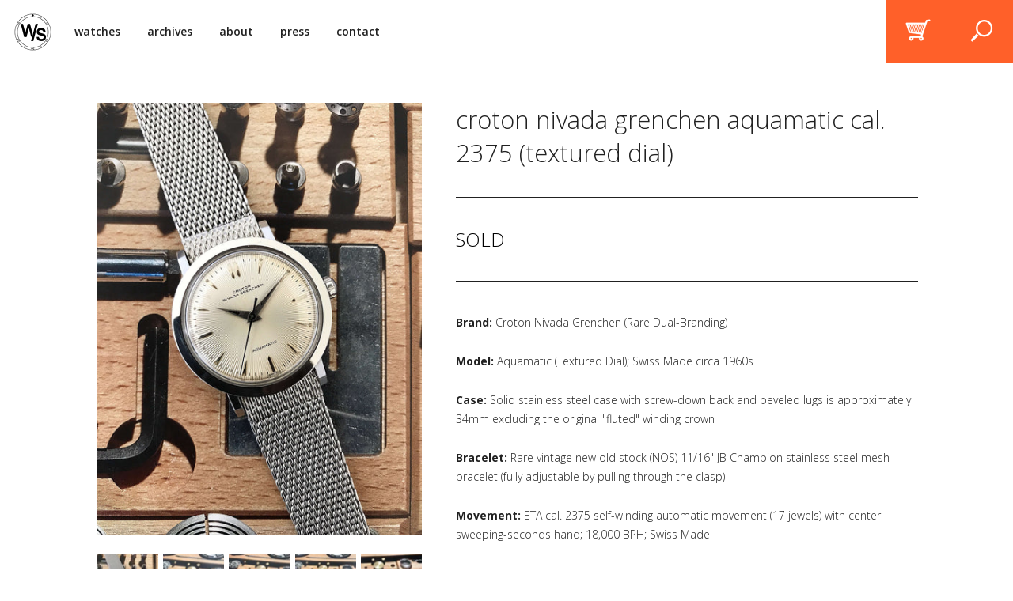

--- FILE ---
content_type: text/html; charset=utf-8
request_url: https://shop.watchsteez.com/products/croton-nivada-grenchen-aquamatic-cal-2375-textured-dial
body_size: 13952
content:
<!doctype html>
<!--[if lt IE 7]><html class="no-js lt-ie9 lt-ie8 lt-ie7" lang="en"> <![endif]-->
<!--[if IE 7]><html class="no-js lt-ie9 lt-ie8" lang="en"> <![endif]-->
<!--[if IE 8]><html class="no-js lt-ie9" lang="en"> <![endif]-->
<!--[if IE 9 ]><html class="ie9 no-js"> <![endif]-->
<!--[if (gt IE 9)|!(IE)]><!--> <html class="no-js"> <!--<![endif]-->  
<head>
  <link rel="icon" href="https://watchsteez.com/favicon.png" type="image/png" />

  <meta charset="utf-8" />
  <!--[if IE]><meta http-equiv='X-UA-Compatible' content='IE=edge,chrome=1' /><![endif]-->

  <title>
  watchsteez.com &ndash; 1960s croton nivada grenchen aquamatic cal. 2375 watch (textured dial)
  </title>

  
  <meta name="description" content="rare and affordable vintage watches" />
  

  <link rel="canonical" href="https://shop.watchsteez.com/products/croton-nivada-grenchen-aquamatic-cal-2375-textured-dial" />
  <meta name="viewport" content="width=device-width, initial-scale=1.0, maximum-scale=1.0, user-scalable=no" />
  <meta name="google-site-verification" content="koP2QpIPGnFTqjtWxeKB9Y_P1h04iGa9EBUVJ7f-5T8" />
  
  

  <meta property="og:type" content="product" />
  <meta property="og:title" content="Croton Nivada Grenchen Aquamatic cal. 2375 (Textured Dial)" />

  
    <meta property="og:image" content="http://shop.watchsteez.com/cdn/shop/products/1_5a21b654-f061-4d08-af5d-18e58a42fe45_grande.JPG?v=1510620545" />
    <meta property="og:image:secure_url" content="https://shop.watchsteez.com/cdn/shop/products/1_5a21b654-f061-4d08-af5d-18e58a42fe45_grande.JPG?v=1510620545" />
  
    <meta property="og:image" content="http://shop.watchsteez.com/cdn/shop/products/2_792bba98-0d5b-4693-8789-69850f5f3460_grande.JPG?v=1510620545" />
    <meta property="og:image:secure_url" content="https://shop.watchsteez.com/cdn/shop/products/2_792bba98-0d5b-4693-8789-69850f5f3460_grande.JPG?v=1510620545" />
  
    <meta property="og:image" content="http://shop.watchsteez.com/cdn/shop/products/3_1b565332-1046-4a21-ba6e-0bd98f9793af_grande.JPG?v=1510620545" />
    <meta property="og:image:secure_url" content="https://shop.watchsteez.com/cdn/shop/products/3_1b565332-1046-4a21-ba6e-0bd98f9793af_grande.JPG?v=1510620545" />
  
    <meta property="og:image" content="http://shop.watchsteez.com/cdn/shop/products/4_09e9b32d-0fcd-45c9-b477-cecae3e35ae8_grande.JPG?v=1510620545" />
    <meta property="og:image:secure_url" content="https://shop.watchsteez.com/cdn/shop/products/4_09e9b32d-0fcd-45c9-b477-cecae3e35ae8_grande.JPG?v=1510620545" />
  
    <meta property="og:image" content="http://shop.watchsteez.com/cdn/shop/products/5_93f5c611-ab53-47c8-8024-93adb795ba93_grande.JPG?v=1510620545" />
    <meta property="og:image:secure_url" content="https://shop.watchsteez.com/cdn/shop/products/5_93f5c611-ab53-47c8-8024-93adb795ba93_grande.JPG?v=1510620545" />
  
    <meta property="og:image" content="http://shop.watchsteez.com/cdn/shop/products/6_49fc334a-3b2e-49a6-bf21-6f4bec21bd22_grande.JPG?v=1510620545" />
    <meta property="og:image:secure_url" content="https://shop.watchsteez.com/cdn/shop/products/6_49fc334a-3b2e-49a6-bf21-6f4bec21bd22_grande.JPG?v=1510620545" />
  
    <meta property="og:image" content="http://shop.watchsteez.com/cdn/shop/products/7_24d113a6-bf4d-44d3-888f-197a67f7a97c_grande.JPG?v=1510620545" />
    <meta property="og:image:secure_url" content="https://shop.watchsteez.com/cdn/shop/products/7_24d113a6-bf4d-44d3-888f-197a67f7a97c_grande.JPG?v=1510620545" />
  
    <meta property="og:image" content="http://shop.watchsteez.com/cdn/shop/products/8_b7518562-a03b-4942-afaa-9b4f211c7047_grande.JPG?v=1510620545" />
    <meta property="og:image:secure_url" content="https://shop.watchsteez.com/cdn/shop/products/8_b7518562-a03b-4942-afaa-9b4f211c7047_grande.JPG?v=1510620545" />
  
    <meta property="og:image" content="http://shop.watchsteez.com/cdn/shop/products/9_9fc8b6b9-3dea-4a26-9f2c-c9d3b35e2694_grande.JPG?v=1510620545" />
    <meta property="og:image:secure_url" content="https://shop.watchsteez.com/cdn/shop/products/9_9fc8b6b9-3dea-4a26-9f2c-c9d3b35e2694_grande.JPG?v=1510620545" />
  
    <meta property="og:image" content="http://shop.watchsteez.com/cdn/shop/products/10_7e215878-03f5-4227-9141-e8e9aab03224_grande.JPG?v=1510620545" />
    <meta property="og:image:secure_url" content="https://shop.watchsteez.com/cdn/shop/products/10_7e215878-03f5-4227-9141-e8e9aab03224_grande.JPG?v=1510620545" />
  
    <meta property="og:image" content="http://shop.watchsteez.com/cdn/shop/products/11_77fa280c-5043-418c-82db-06fcaf1b3cd8_grande.JPG?v=1510620545" />
    <meta property="og:image:secure_url" content="https://shop.watchsteez.com/cdn/shop/products/11_77fa280c-5043-418c-82db-06fcaf1b3cd8_grande.JPG?v=1510620545" />
  
    <meta property="og:image" content="http://shop.watchsteez.com/cdn/shop/products/12_a60cff21-b825-4826-ab4a-53f34aefb1d3_grande.JPG?v=1510620545" />
    <meta property="og:image:secure_url" content="https://shop.watchsteez.com/cdn/shop/products/12_a60cff21-b825-4826-ab4a-53f34aefb1d3_grande.JPG?v=1510620545" />
  
    <meta property="og:image" content="http://shop.watchsteez.com/cdn/shop/products/13_dd26b845-87a5-4f06-93ee-2a06a16b2bd5_grande.JPG?v=1510620545" />
    <meta property="og:image:secure_url" content="https://shop.watchsteez.com/cdn/shop/products/13_dd26b845-87a5-4f06-93ee-2a06a16b2bd5_grande.JPG?v=1510620545" />
  
    <meta property="og:image" content="http://shop.watchsteez.com/cdn/shop/products/14_34a9d899-0fdf-4816-b61b-4744fb8ebccc_grande.JPG?v=1510620545" />
    <meta property="og:image:secure_url" content="https://shop.watchsteez.com/cdn/shop/products/14_34a9d899-0fdf-4816-b61b-4744fb8ebccc_grande.JPG?v=1510620545" />
  
    <meta property="og:image" content="http://shop.watchsteez.com/cdn/shop/products/15_cc0831e7-99c2-4a75-abd8-4a55aa14e29f_grande.JPG?v=1510620545" />
    <meta property="og:image:secure_url" content="https://shop.watchsteez.com/cdn/shop/products/15_cc0831e7-99c2-4a75-abd8-4a55aa14e29f_grande.JPG?v=1510620545" />
  

  <meta property="og:price:amount" content="700.00" />
  <meta property="og:price:currency" content="USD" />



<meta property="og:description" content="Curating the best selection of vintage wristwatches on the web." />
<meta property="og:url" content="https://shop.watchsteez.com/products/croton-nivada-grenchen-aquamatic-cal-2375-textured-dial" />
<meta property="og:site_name" content="watchsteez.com" />
  
 

  <meta name="twitter:card" content="product" />
  <meta name="twitter:title" content="Croton Nivada Grenchen Aquamatic cal. 2375 (Textured Dial)" />
  <meta name="twitter:description" content="Brand: Croton Nivada Grenchen (Rare Dual-Branding)Model: Aquamatic (Textured Dial); Swiss Made circa 1960sCase: Solid stainless steel case with screw-down back and beveled lugs is approximately 34mm excluding the original &quot;fluted&quot; winding crownBracelet: Rare vintage new old stock (NOS) 11/16&quot; JB Champion stainless steel mesh bracelet (fully adjustable by pulling through the clasp)Movement: ETA cal. 2375 self-winding automatic movement (17 jewels) with center sweeping-seconds hand; 18,000 BPH; Swiss" />
  <meta name="twitter:image" content="http://shop.watchsteez.com/cdn/shop/products/1_5a21b654-f061-4d08-af5d-18e58a42fe45_large.JPG?v=1510620545" />
  <meta name="twitter:label1" content="Price" />
  <meta name="twitter:data1" content="$700.00 USD" />
  
  <meta name="twitter:label2" content="Brand" />
  <meta name="twitter:data2" content="Nivada Grenchen" />
  


  <script>window.performance && window.performance.mark && window.performance.mark('shopify.content_for_header.start');</script><meta id="shopify-digital-wallet" name="shopify-digital-wallet" content="/17683423/digital_wallets/dialog">
<meta name="shopify-checkout-api-token" content="96a4bdf2c58e130c8ccf5ea24a171c9f">
<meta id="in-context-paypal-metadata" data-shop-id="17683423" data-venmo-supported="false" data-environment="production" data-locale="en_US" data-paypal-v4="true" data-currency="USD">
<link rel="alternate" type="application/json+oembed" href="https://shop.watchsteez.com/products/croton-nivada-grenchen-aquamatic-cal-2375-textured-dial.oembed">
<script async="async" src="/checkouts/internal/preloads.js?locale=en-US"></script>
<link rel="preconnect" href="https://shop.app" crossorigin="anonymous">
<script async="async" src="https://shop.app/checkouts/internal/preloads.js?locale=en-US&shop_id=17683423" crossorigin="anonymous"></script>
<script id="apple-pay-shop-capabilities" type="application/json">{"shopId":17683423,"countryCode":"US","currencyCode":"USD","merchantCapabilities":["supports3DS"],"merchantId":"gid:\/\/shopify\/Shop\/17683423","merchantName":"watchsteez.com","requiredBillingContactFields":["postalAddress","email","phone"],"requiredShippingContactFields":["postalAddress","email","phone"],"shippingType":"shipping","supportedNetworks":["visa","masterCard","amex","discover","elo","jcb"],"total":{"type":"pending","label":"watchsteez.com","amount":"1.00"},"shopifyPaymentsEnabled":true,"supportsSubscriptions":true}</script>
<script id="shopify-features" type="application/json">{"accessToken":"96a4bdf2c58e130c8ccf5ea24a171c9f","betas":["rich-media-storefront-analytics"],"domain":"shop.watchsteez.com","predictiveSearch":true,"shopId":17683423,"locale":"en"}</script>
<script>var Shopify = Shopify || {};
Shopify.shop = "watch-steez.myshopify.com";
Shopify.locale = "en";
Shopify.currency = {"active":"USD","rate":"1.0"};
Shopify.country = "US";
Shopify.theme = {"name":"site","id":147661835,"schema_name":null,"schema_version":null,"theme_store_id":796,"role":"main"};
Shopify.theme.handle = "null";
Shopify.theme.style = {"id":null,"handle":null};
Shopify.cdnHost = "shop.watchsteez.com/cdn";
Shopify.routes = Shopify.routes || {};
Shopify.routes.root = "/";</script>
<script type="module">!function(o){(o.Shopify=o.Shopify||{}).modules=!0}(window);</script>
<script>!function(o){function n(){var o=[];function n(){o.push(Array.prototype.slice.apply(arguments))}return n.q=o,n}var t=o.Shopify=o.Shopify||{};t.loadFeatures=n(),t.autoloadFeatures=n()}(window);</script>
<script>
  window.ShopifyPay = window.ShopifyPay || {};
  window.ShopifyPay.apiHost = "shop.app\/pay";
  window.ShopifyPay.redirectState = null;
</script>
<script id="shop-js-analytics" type="application/json">{"pageType":"product"}</script>
<script defer="defer" async type="module" src="//shop.watchsteez.com/cdn/shopifycloud/shop-js/modules/v2/client.init-shop-cart-sync_BT-GjEfc.en.esm.js"></script>
<script defer="defer" async type="module" src="//shop.watchsteez.com/cdn/shopifycloud/shop-js/modules/v2/chunk.common_D58fp_Oc.esm.js"></script>
<script defer="defer" async type="module" src="//shop.watchsteez.com/cdn/shopifycloud/shop-js/modules/v2/chunk.modal_xMitdFEc.esm.js"></script>
<script type="module">
  await import("//shop.watchsteez.com/cdn/shopifycloud/shop-js/modules/v2/client.init-shop-cart-sync_BT-GjEfc.en.esm.js");
await import("//shop.watchsteez.com/cdn/shopifycloud/shop-js/modules/v2/chunk.common_D58fp_Oc.esm.js");
await import("//shop.watchsteez.com/cdn/shopifycloud/shop-js/modules/v2/chunk.modal_xMitdFEc.esm.js");

  window.Shopify.SignInWithShop?.initShopCartSync?.({"fedCMEnabled":true,"windoidEnabled":true});

</script>
<script>
  window.Shopify = window.Shopify || {};
  if (!window.Shopify.featureAssets) window.Shopify.featureAssets = {};
  window.Shopify.featureAssets['shop-js'] = {"shop-cart-sync":["modules/v2/client.shop-cart-sync_DZOKe7Ll.en.esm.js","modules/v2/chunk.common_D58fp_Oc.esm.js","modules/v2/chunk.modal_xMitdFEc.esm.js"],"init-fed-cm":["modules/v2/client.init-fed-cm_B6oLuCjv.en.esm.js","modules/v2/chunk.common_D58fp_Oc.esm.js","modules/v2/chunk.modal_xMitdFEc.esm.js"],"shop-cash-offers":["modules/v2/client.shop-cash-offers_D2sdYoxE.en.esm.js","modules/v2/chunk.common_D58fp_Oc.esm.js","modules/v2/chunk.modal_xMitdFEc.esm.js"],"shop-login-button":["modules/v2/client.shop-login-button_QeVjl5Y3.en.esm.js","modules/v2/chunk.common_D58fp_Oc.esm.js","modules/v2/chunk.modal_xMitdFEc.esm.js"],"pay-button":["modules/v2/client.pay-button_DXTOsIq6.en.esm.js","modules/v2/chunk.common_D58fp_Oc.esm.js","modules/v2/chunk.modal_xMitdFEc.esm.js"],"shop-button":["modules/v2/client.shop-button_DQZHx9pm.en.esm.js","modules/v2/chunk.common_D58fp_Oc.esm.js","modules/v2/chunk.modal_xMitdFEc.esm.js"],"avatar":["modules/v2/client.avatar_BTnouDA3.en.esm.js"],"init-windoid":["modules/v2/client.init-windoid_CR1B-cfM.en.esm.js","modules/v2/chunk.common_D58fp_Oc.esm.js","modules/v2/chunk.modal_xMitdFEc.esm.js"],"init-shop-for-new-customer-accounts":["modules/v2/client.init-shop-for-new-customer-accounts_C_vY_xzh.en.esm.js","modules/v2/client.shop-login-button_QeVjl5Y3.en.esm.js","modules/v2/chunk.common_D58fp_Oc.esm.js","modules/v2/chunk.modal_xMitdFEc.esm.js"],"init-shop-email-lookup-coordinator":["modules/v2/client.init-shop-email-lookup-coordinator_BI7n9ZSv.en.esm.js","modules/v2/chunk.common_D58fp_Oc.esm.js","modules/v2/chunk.modal_xMitdFEc.esm.js"],"init-shop-cart-sync":["modules/v2/client.init-shop-cart-sync_BT-GjEfc.en.esm.js","modules/v2/chunk.common_D58fp_Oc.esm.js","modules/v2/chunk.modal_xMitdFEc.esm.js"],"shop-toast-manager":["modules/v2/client.shop-toast-manager_DiYdP3xc.en.esm.js","modules/v2/chunk.common_D58fp_Oc.esm.js","modules/v2/chunk.modal_xMitdFEc.esm.js"],"init-customer-accounts":["modules/v2/client.init-customer-accounts_D9ZNqS-Q.en.esm.js","modules/v2/client.shop-login-button_QeVjl5Y3.en.esm.js","modules/v2/chunk.common_D58fp_Oc.esm.js","modules/v2/chunk.modal_xMitdFEc.esm.js"],"init-customer-accounts-sign-up":["modules/v2/client.init-customer-accounts-sign-up_iGw4briv.en.esm.js","modules/v2/client.shop-login-button_QeVjl5Y3.en.esm.js","modules/v2/chunk.common_D58fp_Oc.esm.js","modules/v2/chunk.modal_xMitdFEc.esm.js"],"shop-follow-button":["modules/v2/client.shop-follow-button_CqMgW2wH.en.esm.js","modules/v2/chunk.common_D58fp_Oc.esm.js","modules/v2/chunk.modal_xMitdFEc.esm.js"],"checkout-modal":["modules/v2/client.checkout-modal_xHeaAweL.en.esm.js","modules/v2/chunk.common_D58fp_Oc.esm.js","modules/v2/chunk.modal_xMitdFEc.esm.js"],"shop-login":["modules/v2/client.shop-login_D91U-Q7h.en.esm.js","modules/v2/chunk.common_D58fp_Oc.esm.js","modules/v2/chunk.modal_xMitdFEc.esm.js"],"lead-capture":["modules/v2/client.lead-capture_BJmE1dJe.en.esm.js","modules/v2/chunk.common_D58fp_Oc.esm.js","modules/v2/chunk.modal_xMitdFEc.esm.js"],"payment-terms":["modules/v2/client.payment-terms_Ci9AEqFq.en.esm.js","modules/v2/chunk.common_D58fp_Oc.esm.js","modules/v2/chunk.modal_xMitdFEc.esm.js"]};
</script>
<script id="__st">var __st={"a":17683423,"offset":-21600,"reqid":"8e7dd957-c17b-409d-b801-2c2b4f4a22a5-1769236450","pageurl":"shop.watchsteez.com\/products\/croton-nivada-grenchen-aquamatic-cal-2375-textured-dial","u":"a9e4ea5cc96a","p":"product","rtyp":"product","rid":317087547419};</script>
<script>window.ShopifyPaypalV4VisibilityTracking = true;</script>
<script id="captcha-bootstrap">!function(){'use strict';const t='contact',e='account',n='new_comment',o=[[t,t],['blogs',n],['comments',n],[t,'customer']],c=[[e,'customer_login'],[e,'guest_login'],[e,'recover_customer_password'],[e,'create_customer']],r=t=>t.map((([t,e])=>`form[action*='/${t}']:not([data-nocaptcha='true']) input[name='form_type'][value='${e}']`)).join(','),a=t=>()=>t?[...document.querySelectorAll(t)].map((t=>t.form)):[];function s(){const t=[...o],e=r(t);return a(e)}const i='password',u='form_key',d=['recaptcha-v3-token','g-recaptcha-response','h-captcha-response',i],f=()=>{try{return window.sessionStorage}catch{return}},m='__shopify_v',_=t=>t.elements[u];function p(t,e,n=!1){try{const o=window.sessionStorage,c=JSON.parse(o.getItem(e)),{data:r}=function(t){const{data:e,action:n}=t;return t[m]||n?{data:e,action:n}:{data:t,action:n}}(c);for(const[e,n]of Object.entries(r))t.elements[e]&&(t.elements[e].value=n);n&&o.removeItem(e)}catch(o){console.error('form repopulation failed',{error:o})}}const l='form_type',E='cptcha';function T(t){t.dataset[E]=!0}const w=window,h=w.document,L='Shopify',v='ce_forms',y='captcha';let A=!1;((t,e)=>{const n=(g='f06e6c50-85a8-45c8-87d0-21a2b65856fe',I='https://cdn.shopify.com/shopifycloud/storefront-forms-hcaptcha/ce_storefront_forms_captcha_hcaptcha.v1.5.2.iife.js',D={infoText:'Protected by hCaptcha',privacyText:'Privacy',termsText:'Terms'},(t,e,n)=>{const o=w[L][v],c=o.bindForm;if(c)return c(t,g,e,D).then(n);var r;o.q.push([[t,g,e,D],n]),r=I,A||(h.body.append(Object.assign(h.createElement('script'),{id:'captcha-provider',async:!0,src:r})),A=!0)});var g,I,D;w[L]=w[L]||{},w[L][v]=w[L][v]||{},w[L][v].q=[],w[L][y]=w[L][y]||{},w[L][y].protect=function(t,e){n(t,void 0,e),T(t)},Object.freeze(w[L][y]),function(t,e,n,w,h,L){const[v,y,A,g]=function(t,e,n){const i=e?o:[],u=t?c:[],d=[...i,...u],f=r(d),m=r(i),_=r(d.filter((([t,e])=>n.includes(e))));return[a(f),a(m),a(_),s()]}(w,h,L),I=t=>{const e=t.target;return e instanceof HTMLFormElement?e:e&&e.form},D=t=>v().includes(t);t.addEventListener('submit',(t=>{const e=I(t);if(!e)return;const n=D(e)&&!e.dataset.hcaptchaBound&&!e.dataset.recaptchaBound,o=_(e),c=g().includes(e)&&(!o||!o.value);(n||c)&&t.preventDefault(),c&&!n&&(function(t){try{if(!f())return;!function(t){const e=f();if(!e)return;const n=_(t);if(!n)return;const o=n.value;o&&e.removeItem(o)}(t);const e=Array.from(Array(32),(()=>Math.random().toString(36)[2])).join('');!function(t,e){_(t)||t.append(Object.assign(document.createElement('input'),{type:'hidden',name:u})),t.elements[u].value=e}(t,e),function(t,e){const n=f();if(!n)return;const o=[...t.querySelectorAll(`input[type='${i}']`)].map((({name:t})=>t)),c=[...d,...o],r={};for(const[a,s]of new FormData(t).entries())c.includes(a)||(r[a]=s);n.setItem(e,JSON.stringify({[m]:1,action:t.action,data:r}))}(t,e)}catch(e){console.error('failed to persist form',e)}}(e),e.submit())}));const S=(t,e)=>{t&&!t.dataset[E]&&(n(t,e.some((e=>e===t))),T(t))};for(const o of['focusin','change'])t.addEventListener(o,(t=>{const e=I(t);D(e)&&S(e,y())}));const B=e.get('form_key'),M=e.get(l),P=B&&M;t.addEventListener('DOMContentLoaded',(()=>{const t=y();if(P)for(const e of t)e.elements[l].value===M&&p(e,B);[...new Set([...A(),...v().filter((t=>'true'===t.dataset.shopifyCaptcha))])].forEach((e=>S(e,t)))}))}(h,new URLSearchParams(w.location.search),n,t,e,['guest_login'])})(!0,!0)}();</script>
<script integrity="sha256-4kQ18oKyAcykRKYeNunJcIwy7WH5gtpwJnB7kiuLZ1E=" data-source-attribution="shopify.loadfeatures" defer="defer" src="//shop.watchsteez.com/cdn/shopifycloud/storefront/assets/storefront/load_feature-a0a9edcb.js" crossorigin="anonymous"></script>
<script crossorigin="anonymous" defer="defer" src="//shop.watchsteez.com/cdn/shopifycloud/storefront/assets/shopify_pay/storefront-65b4c6d7.js?v=20250812"></script>
<script data-source-attribution="shopify.dynamic_checkout.dynamic.init">var Shopify=Shopify||{};Shopify.PaymentButton=Shopify.PaymentButton||{isStorefrontPortableWallets:!0,init:function(){window.Shopify.PaymentButton.init=function(){};var t=document.createElement("script");t.src="https://shop.watchsteez.com/cdn/shopifycloud/portable-wallets/latest/portable-wallets.en.js",t.type="module",document.head.appendChild(t)}};
</script>
<script data-source-attribution="shopify.dynamic_checkout.buyer_consent">
  function portableWalletsHideBuyerConsent(e){var t=document.getElementById("shopify-buyer-consent"),n=document.getElementById("shopify-subscription-policy-button");t&&n&&(t.classList.add("hidden"),t.setAttribute("aria-hidden","true"),n.removeEventListener("click",e))}function portableWalletsShowBuyerConsent(e){var t=document.getElementById("shopify-buyer-consent"),n=document.getElementById("shopify-subscription-policy-button");t&&n&&(t.classList.remove("hidden"),t.removeAttribute("aria-hidden"),n.addEventListener("click",e))}window.Shopify?.PaymentButton&&(window.Shopify.PaymentButton.hideBuyerConsent=portableWalletsHideBuyerConsent,window.Shopify.PaymentButton.showBuyerConsent=portableWalletsShowBuyerConsent);
</script>
<script data-source-attribution="shopify.dynamic_checkout.cart.bootstrap">document.addEventListener("DOMContentLoaded",(function(){function t(){return document.querySelector("shopify-accelerated-checkout-cart, shopify-accelerated-checkout")}if(t())Shopify.PaymentButton.init();else{new MutationObserver((function(e,n){t()&&(Shopify.PaymentButton.init(),n.disconnect())})).observe(document.body,{childList:!0,subtree:!0})}}));
</script>
<link id="shopify-accelerated-checkout-styles" rel="stylesheet" media="screen" href="https://shop.watchsteez.com/cdn/shopifycloud/portable-wallets/latest/accelerated-checkout-backwards-compat.css" crossorigin="anonymous">
<style id="shopify-accelerated-checkout-cart">
        #shopify-buyer-consent {
  margin-top: 1em;
  display: inline-block;
  width: 100%;
}

#shopify-buyer-consent.hidden {
  display: none;
}

#shopify-subscription-policy-button {
  background: none;
  border: none;
  padding: 0;
  text-decoration: underline;
  font-size: inherit;
  cursor: pointer;
}

#shopify-subscription-policy-button::before {
  box-shadow: none;
}

      </style>

<script>window.performance && window.performance.mark && window.performance.mark('shopify.content_for_header.end');</script>

  <link href="//shop.watchsteez.com/cdn/shop/t/1/assets/jquery.fancybox.css?v=2.1.5&amp;v=89610375720255671161486495469" rel="stylesheet" type="text/css" media="all" />
  <link href="//shop.watchsteez.com/cdn/shop/t/1/assets/jquery.fancybox-buttons.css?v=1.0.5&amp;v=125180988316155833181486495465" rel="stylesheet" type="text/css" media="all" />
  <link href="//shop.watchsteez.com/cdn/shop/t/1/assets/jquery.fancybox-thumbs.css?v=1.0.7&amp;v=156235046051526102721486495468" rel="stylesheet" type="text/css" media="all" />

  <link href="https://fonts.googleapis.com/css?family=Open+Sans:300,300i,400,400i,600,600i,700,700i" rel="stylesheet">
  <link rel="stylesheet" href="//maxcdn.bootstrapcdn.com/font-awesome/4.3.0/css/font-awesome.min.css">
  <link href="//shop.watchsteez.com/cdn/shop/t/1/assets/style.scss.css?v=29870055232025623891692218312" rel="stylesheet" type="text/css" media="all" />

  <!--[if lt IE 9]>
  <script src="//html5shiv.googlecode.com/svn/trunk/html5.js" type="text/javascript"></script>
  <![endif]-->

  <script src="//shop.watchsteez.com/cdn/shopifycloud/storefront/assets/themes_support/shopify_common-5f594365.js" type="text/javascript"></script>
  
  
  <!-- Additional Shopify helpers that will likely be added to the global shopify_common.js some day soon. -->
  <script src="//shop.watchsteez.com/cdn/shop/t/1/assets/shopify_common.js?v=14298614452551288571486495474" type="text/javascript"></script>

  <script src="//shop.watchsteez.com/cdn/shopifycloud/storefront/assets/themes_support/option_selection-b017cd28.js" type="text/javascript"></script>

  <script src="//ajax.googleapis.com/ajax/libs/jquery/1.11.0/jquery.min.js" type="text/javascript"></script>
  <script>jQuery('html').removeClass('no-js').addClass('js');</script>

  <script src="//shop.watchsteez.com/cdn/shop/t/1/assets/modernizr-2.6.2.min.js?v=93584232075453552741486495472" type="text/javascript"></script>
<link href="https://monorail-edge.shopifysvc.com" rel="dns-prefetch">
<script>(function(){if ("sendBeacon" in navigator && "performance" in window) {try {var session_token_from_headers = performance.getEntriesByType('navigation')[0].serverTiming.find(x => x.name == '_s').description;} catch {var session_token_from_headers = undefined;}var session_cookie_matches = document.cookie.match(/_shopify_s=([^;]*)/);var session_token_from_cookie = session_cookie_matches && session_cookie_matches.length === 2 ? session_cookie_matches[1] : "";var session_token = session_token_from_headers || session_token_from_cookie || "";function handle_abandonment_event(e) {var entries = performance.getEntries().filter(function(entry) {return /monorail-edge.shopifysvc.com/.test(entry.name);});if (!window.abandonment_tracked && entries.length === 0) {window.abandonment_tracked = true;var currentMs = Date.now();var navigation_start = performance.timing.navigationStart;var payload = {shop_id: 17683423,url: window.location.href,navigation_start,duration: currentMs - navigation_start,session_token,page_type: "product"};window.navigator.sendBeacon("https://monorail-edge.shopifysvc.com/v1/produce", JSON.stringify({schema_id: "online_store_buyer_site_abandonment/1.1",payload: payload,metadata: {event_created_at_ms: currentMs,event_sent_at_ms: currentMs}}));}}window.addEventListener('pagehide', handle_abandonment_event);}}());</script>
<script id="web-pixels-manager-setup">(function e(e,d,r,n,o){if(void 0===o&&(o={}),!Boolean(null===(a=null===(i=window.Shopify)||void 0===i?void 0:i.analytics)||void 0===a?void 0:a.replayQueue)){var i,a;window.Shopify=window.Shopify||{};var t=window.Shopify;t.analytics=t.analytics||{};var s=t.analytics;s.replayQueue=[],s.publish=function(e,d,r){return s.replayQueue.push([e,d,r]),!0};try{self.performance.mark("wpm:start")}catch(e){}var l=function(){var e={modern:/Edge?\/(1{2}[4-9]|1[2-9]\d|[2-9]\d{2}|\d{4,})\.\d+(\.\d+|)|Firefox\/(1{2}[4-9]|1[2-9]\d|[2-9]\d{2}|\d{4,})\.\d+(\.\d+|)|Chrom(ium|e)\/(9{2}|\d{3,})\.\d+(\.\d+|)|(Maci|X1{2}).+ Version\/(15\.\d+|(1[6-9]|[2-9]\d|\d{3,})\.\d+)([,.]\d+|)( \(\w+\)|)( Mobile\/\w+|) Safari\/|Chrome.+OPR\/(9{2}|\d{3,})\.\d+\.\d+|(CPU[ +]OS|iPhone[ +]OS|CPU[ +]iPhone|CPU IPhone OS|CPU iPad OS)[ +]+(15[._]\d+|(1[6-9]|[2-9]\d|\d{3,})[._]\d+)([._]\d+|)|Android:?[ /-](13[3-9]|1[4-9]\d|[2-9]\d{2}|\d{4,})(\.\d+|)(\.\d+|)|Android.+Firefox\/(13[5-9]|1[4-9]\d|[2-9]\d{2}|\d{4,})\.\d+(\.\d+|)|Android.+Chrom(ium|e)\/(13[3-9]|1[4-9]\d|[2-9]\d{2}|\d{4,})\.\d+(\.\d+|)|SamsungBrowser\/([2-9]\d|\d{3,})\.\d+/,legacy:/Edge?\/(1[6-9]|[2-9]\d|\d{3,})\.\d+(\.\d+|)|Firefox\/(5[4-9]|[6-9]\d|\d{3,})\.\d+(\.\d+|)|Chrom(ium|e)\/(5[1-9]|[6-9]\d|\d{3,})\.\d+(\.\d+|)([\d.]+$|.*Safari\/(?![\d.]+ Edge\/[\d.]+$))|(Maci|X1{2}).+ Version\/(10\.\d+|(1[1-9]|[2-9]\d|\d{3,})\.\d+)([,.]\d+|)( \(\w+\)|)( Mobile\/\w+|) Safari\/|Chrome.+OPR\/(3[89]|[4-9]\d|\d{3,})\.\d+\.\d+|(CPU[ +]OS|iPhone[ +]OS|CPU[ +]iPhone|CPU IPhone OS|CPU iPad OS)[ +]+(10[._]\d+|(1[1-9]|[2-9]\d|\d{3,})[._]\d+)([._]\d+|)|Android:?[ /-](13[3-9]|1[4-9]\d|[2-9]\d{2}|\d{4,})(\.\d+|)(\.\d+|)|Mobile Safari.+OPR\/([89]\d|\d{3,})\.\d+\.\d+|Android.+Firefox\/(13[5-9]|1[4-9]\d|[2-9]\d{2}|\d{4,})\.\d+(\.\d+|)|Android.+Chrom(ium|e)\/(13[3-9]|1[4-9]\d|[2-9]\d{2}|\d{4,})\.\d+(\.\d+|)|Android.+(UC? ?Browser|UCWEB|U3)[ /]?(15\.([5-9]|\d{2,})|(1[6-9]|[2-9]\d|\d{3,})\.\d+)\.\d+|SamsungBrowser\/(5\.\d+|([6-9]|\d{2,})\.\d+)|Android.+MQ{2}Browser\/(14(\.(9|\d{2,})|)|(1[5-9]|[2-9]\d|\d{3,})(\.\d+|))(\.\d+|)|K[Aa][Ii]OS\/(3\.\d+|([4-9]|\d{2,})\.\d+)(\.\d+|)/},d=e.modern,r=e.legacy,n=navigator.userAgent;return n.match(d)?"modern":n.match(r)?"legacy":"unknown"}(),u="modern"===l?"modern":"legacy",c=(null!=n?n:{modern:"",legacy:""})[u],f=function(e){return[e.baseUrl,"/wpm","/b",e.hashVersion,"modern"===e.buildTarget?"m":"l",".js"].join("")}({baseUrl:d,hashVersion:r,buildTarget:u}),m=function(e){var d=e.version,r=e.bundleTarget,n=e.surface,o=e.pageUrl,i=e.monorailEndpoint;return{emit:function(e){var a=e.status,t=e.errorMsg,s=(new Date).getTime(),l=JSON.stringify({metadata:{event_sent_at_ms:s},events:[{schema_id:"web_pixels_manager_load/3.1",payload:{version:d,bundle_target:r,page_url:o,status:a,surface:n,error_msg:t},metadata:{event_created_at_ms:s}}]});if(!i)return console&&console.warn&&console.warn("[Web Pixels Manager] No Monorail endpoint provided, skipping logging."),!1;try{return self.navigator.sendBeacon.bind(self.navigator)(i,l)}catch(e){}var u=new XMLHttpRequest;try{return u.open("POST",i,!0),u.setRequestHeader("Content-Type","text/plain"),u.send(l),!0}catch(e){return console&&console.warn&&console.warn("[Web Pixels Manager] Got an unhandled error while logging to Monorail."),!1}}}}({version:r,bundleTarget:l,surface:e.surface,pageUrl:self.location.href,monorailEndpoint:e.monorailEndpoint});try{o.browserTarget=l,function(e){var d=e.src,r=e.async,n=void 0===r||r,o=e.onload,i=e.onerror,a=e.sri,t=e.scriptDataAttributes,s=void 0===t?{}:t,l=document.createElement("script"),u=document.querySelector("head"),c=document.querySelector("body");if(l.async=n,l.src=d,a&&(l.integrity=a,l.crossOrigin="anonymous"),s)for(var f in s)if(Object.prototype.hasOwnProperty.call(s,f))try{l.dataset[f]=s[f]}catch(e){}if(o&&l.addEventListener("load",o),i&&l.addEventListener("error",i),u)u.appendChild(l);else{if(!c)throw new Error("Did not find a head or body element to append the script");c.appendChild(l)}}({src:f,async:!0,onload:function(){if(!function(){var e,d;return Boolean(null===(d=null===(e=window.Shopify)||void 0===e?void 0:e.analytics)||void 0===d?void 0:d.initialized)}()){var d=window.webPixelsManager.init(e)||void 0;if(d){var r=window.Shopify.analytics;r.replayQueue.forEach((function(e){var r=e[0],n=e[1],o=e[2];d.publishCustomEvent(r,n,o)})),r.replayQueue=[],r.publish=d.publishCustomEvent,r.visitor=d.visitor,r.initialized=!0}}},onerror:function(){return m.emit({status:"failed",errorMsg:"".concat(f," has failed to load")})},sri:function(e){var d=/^sha384-[A-Za-z0-9+/=]+$/;return"string"==typeof e&&d.test(e)}(c)?c:"",scriptDataAttributes:o}),m.emit({status:"loading"})}catch(e){m.emit({status:"failed",errorMsg:(null==e?void 0:e.message)||"Unknown error"})}}})({shopId: 17683423,storefrontBaseUrl: "https://shop.watchsteez.com",extensionsBaseUrl: "https://extensions.shopifycdn.com/cdn/shopifycloud/web-pixels-manager",monorailEndpoint: "https://monorail-edge.shopifysvc.com/unstable/produce_batch",surface: "storefront-renderer",enabledBetaFlags: ["2dca8a86"],webPixelsConfigList: [{"id":"265125991","configuration":"{\"config\":\"{\\\"pixel_id\\\":\\\"G-N5GY5EYNFG\\\",\\\"gtag_events\\\":[{\\\"type\\\":\\\"purchase\\\",\\\"action_label\\\":\\\"G-N5GY5EYNFG\\\"},{\\\"type\\\":\\\"page_view\\\",\\\"action_label\\\":\\\"G-N5GY5EYNFG\\\"},{\\\"type\\\":\\\"view_item\\\",\\\"action_label\\\":\\\"G-N5GY5EYNFG\\\"},{\\\"type\\\":\\\"search\\\",\\\"action_label\\\":\\\"G-N5GY5EYNFG\\\"},{\\\"type\\\":\\\"add_to_cart\\\",\\\"action_label\\\":\\\"G-N5GY5EYNFG\\\"},{\\\"type\\\":\\\"begin_checkout\\\",\\\"action_label\\\":\\\"G-N5GY5EYNFG\\\"},{\\\"type\\\":\\\"add_payment_info\\\",\\\"action_label\\\":\\\"G-N5GY5EYNFG\\\"}],\\\"enable_monitoring_mode\\\":false}\"}","eventPayloadVersion":"v1","runtimeContext":"OPEN","scriptVersion":"b2a88bafab3e21179ed38636efcd8a93","type":"APP","apiClientId":1780363,"privacyPurposes":[],"dataSharingAdjustments":{"protectedCustomerApprovalScopes":["read_customer_address","read_customer_email","read_customer_name","read_customer_personal_data","read_customer_phone"]}},{"id":"shopify-app-pixel","configuration":"{}","eventPayloadVersion":"v1","runtimeContext":"STRICT","scriptVersion":"0450","apiClientId":"shopify-pixel","type":"APP","privacyPurposes":["ANALYTICS","MARKETING"]},{"id":"shopify-custom-pixel","eventPayloadVersion":"v1","runtimeContext":"LAX","scriptVersion":"0450","apiClientId":"shopify-pixel","type":"CUSTOM","privacyPurposes":["ANALYTICS","MARKETING"]}],isMerchantRequest: false,initData: {"shop":{"name":"watchsteez.com","paymentSettings":{"currencyCode":"USD"},"myshopifyDomain":"watch-steez.myshopify.com","countryCode":"US","storefrontUrl":"https:\/\/shop.watchsteez.com"},"customer":null,"cart":null,"checkout":null,"productVariants":[{"price":{"amount":700.0,"currencyCode":"USD"},"product":{"title":"Croton Nivada Grenchen Aquamatic cal. 2375 (Textured Dial)","vendor":"Nivada Grenchen","id":"317087547419","untranslatedTitle":"Croton Nivada Grenchen Aquamatic cal. 2375 (Textured Dial)","url":"\/products\/croton-nivada-grenchen-aquamatic-cal-2375-textured-dial","type":"Watch"},"id":"4239289286683","image":{"src":"\/\/shop.watchsteez.com\/cdn\/shop\/products\/1_5a21b654-f061-4d08-af5d-18e58a42fe45.JPG?v=1510620545"},"sku":"WS01426","title":"Default Title","untranslatedTitle":"Default Title"}],"purchasingCompany":null},},"https://shop.watchsteez.com/cdn","fcfee988w5aeb613cpc8e4bc33m6693e112",{"modern":"","legacy":""},{"shopId":"17683423","storefrontBaseUrl":"https:\/\/shop.watchsteez.com","extensionBaseUrl":"https:\/\/extensions.shopifycdn.com\/cdn\/shopifycloud\/web-pixels-manager","surface":"storefront-renderer","enabledBetaFlags":"[\"2dca8a86\"]","isMerchantRequest":"false","hashVersion":"fcfee988w5aeb613cpc8e4bc33m6693e112","publish":"custom","events":"[[\"page_viewed\",{}],[\"product_viewed\",{\"productVariant\":{\"price\":{\"amount\":700.0,\"currencyCode\":\"USD\"},\"product\":{\"title\":\"Croton Nivada Grenchen Aquamatic cal. 2375 (Textured Dial)\",\"vendor\":\"Nivada Grenchen\",\"id\":\"317087547419\",\"untranslatedTitle\":\"Croton Nivada Grenchen Aquamatic cal. 2375 (Textured Dial)\",\"url\":\"\/products\/croton-nivada-grenchen-aquamatic-cal-2375-textured-dial\",\"type\":\"Watch\"},\"id\":\"4239289286683\",\"image\":{\"src\":\"\/\/shop.watchsteez.com\/cdn\/shop\/products\/1_5a21b654-f061-4d08-af5d-18e58a42fe45.JPG?v=1510620545\"},\"sku\":\"WS01426\",\"title\":\"Default Title\",\"untranslatedTitle\":\"Default Title\"}}]]"});</script><script>
  window.ShopifyAnalytics = window.ShopifyAnalytics || {};
  window.ShopifyAnalytics.meta = window.ShopifyAnalytics.meta || {};
  window.ShopifyAnalytics.meta.currency = 'USD';
  var meta = {"product":{"id":317087547419,"gid":"gid:\/\/shopify\/Product\/317087547419","vendor":"Nivada Grenchen","type":"Watch","handle":"croton-nivada-grenchen-aquamatic-cal-2375-textured-dial","variants":[{"id":4239289286683,"price":70000,"name":"Croton Nivada Grenchen Aquamatic cal. 2375 (Textured Dial)","public_title":null,"sku":"WS01426"}],"remote":false},"page":{"pageType":"product","resourceType":"product","resourceId":317087547419,"requestId":"8e7dd957-c17b-409d-b801-2c2b4f4a22a5-1769236450"}};
  for (var attr in meta) {
    window.ShopifyAnalytics.meta[attr] = meta[attr];
  }
</script>
<script class="analytics">
  (function () {
    var customDocumentWrite = function(content) {
      var jquery = null;

      if (window.jQuery) {
        jquery = window.jQuery;
      } else if (window.Checkout && window.Checkout.$) {
        jquery = window.Checkout.$;
      }

      if (jquery) {
        jquery('body').append(content);
      }
    };

    var hasLoggedConversion = function(token) {
      if (token) {
        return document.cookie.indexOf('loggedConversion=' + token) !== -1;
      }
      return false;
    }

    var setCookieIfConversion = function(token) {
      if (token) {
        var twoMonthsFromNow = new Date(Date.now());
        twoMonthsFromNow.setMonth(twoMonthsFromNow.getMonth() + 2);

        document.cookie = 'loggedConversion=' + token + '; expires=' + twoMonthsFromNow;
      }
    }

    var trekkie = window.ShopifyAnalytics.lib = window.trekkie = window.trekkie || [];
    if (trekkie.integrations) {
      return;
    }
    trekkie.methods = [
      'identify',
      'page',
      'ready',
      'track',
      'trackForm',
      'trackLink'
    ];
    trekkie.factory = function(method) {
      return function() {
        var args = Array.prototype.slice.call(arguments);
        args.unshift(method);
        trekkie.push(args);
        return trekkie;
      };
    };
    for (var i = 0; i < trekkie.methods.length; i++) {
      var key = trekkie.methods[i];
      trekkie[key] = trekkie.factory(key);
    }
    trekkie.load = function(config) {
      trekkie.config = config || {};
      trekkie.config.initialDocumentCookie = document.cookie;
      var first = document.getElementsByTagName('script')[0];
      var script = document.createElement('script');
      script.type = 'text/javascript';
      script.onerror = function(e) {
        var scriptFallback = document.createElement('script');
        scriptFallback.type = 'text/javascript';
        scriptFallback.onerror = function(error) {
                var Monorail = {
      produce: function produce(monorailDomain, schemaId, payload) {
        var currentMs = new Date().getTime();
        var event = {
          schema_id: schemaId,
          payload: payload,
          metadata: {
            event_created_at_ms: currentMs,
            event_sent_at_ms: currentMs
          }
        };
        return Monorail.sendRequest("https://" + monorailDomain + "/v1/produce", JSON.stringify(event));
      },
      sendRequest: function sendRequest(endpointUrl, payload) {
        // Try the sendBeacon API
        if (window && window.navigator && typeof window.navigator.sendBeacon === 'function' && typeof window.Blob === 'function' && !Monorail.isIos12()) {
          var blobData = new window.Blob([payload], {
            type: 'text/plain'
          });

          if (window.navigator.sendBeacon(endpointUrl, blobData)) {
            return true;
          } // sendBeacon was not successful

        } // XHR beacon

        var xhr = new XMLHttpRequest();

        try {
          xhr.open('POST', endpointUrl);
          xhr.setRequestHeader('Content-Type', 'text/plain');
          xhr.send(payload);
        } catch (e) {
          console.log(e);
        }

        return false;
      },
      isIos12: function isIos12() {
        return window.navigator.userAgent.lastIndexOf('iPhone; CPU iPhone OS 12_') !== -1 || window.navigator.userAgent.lastIndexOf('iPad; CPU OS 12_') !== -1;
      }
    };
    Monorail.produce('monorail-edge.shopifysvc.com',
      'trekkie_storefront_load_errors/1.1',
      {shop_id: 17683423,
      theme_id: 147661835,
      app_name: "storefront",
      context_url: window.location.href,
      source_url: "//shop.watchsteez.com/cdn/s/trekkie.storefront.8d95595f799fbf7e1d32231b9a28fd43b70c67d3.min.js"});

        };
        scriptFallback.async = true;
        scriptFallback.src = '//shop.watchsteez.com/cdn/s/trekkie.storefront.8d95595f799fbf7e1d32231b9a28fd43b70c67d3.min.js';
        first.parentNode.insertBefore(scriptFallback, first);
      };
      script.async = true;
      script.src = '//shop.watchsteez.com/cdn/s/trekkie.storefront.8d95595f799fbf7e1d32231b9a28fd43b70c67d3.min.js';
      first.parentNode.insertBefore(script, first);
    };
    trekkie.load(
      {"Trekkie":{"appName":"storefront","development":false,"defaultAttributes":{"shopId":17683423,"isMerchantRequest":null,"themeId":147661835,"themeCityHash":"17283644019600461034","contentLanguage":"en","currency":"USD","eventMetadataId":"40b068fc-892f-40ac-9fd9-c51fe60fe531"},"isServerSideCookieWritingEnabled":true,"monorailRegion":"shop_domain","enabledBetaFlags":["65f19447"]},"Session Attribution":{},"S2S":{"facebookCapiEnabled":false,"source":"trekkie-storefront-renderer","apiClientId":580111}}
    );

    var loaded = false;
    trekkie.ready(function() {
      if (loaded) return;
      loaded = true;

      window.ShopifyAnalytics.lib = window.trekkie;

      var originalDocumentWrite = document.write;
      document.write = customDocumentWrite;
      try { window.ShopifyAnalytics.merchantGoogleAnalytics.call(this); } catch(error) {};
      document.write = originalDocumentWrite;

      window.ShopifyAnalytics.lib.page(null,{"pageType":"product","resourceType":"product","resourceId":317087547419,"requestId":"8e7dd957-c17b-409d-b801-2c2b4f4a22a5-1769236450","shopifyEmitted":true});

      var match = window.location.pathname.match(/checkouts\/(.+)\/(thank_you|post_purchase)/)
      var token = match? match[1]: undefined;
      if (!hasLoggedConversion(token)) {
        setCookieIfConversion(token);
        window.ShopifyAnalytics.lib.track("Viewed Product",{"currency":"USD","variantId":4239289286683,"productId":317087547419,"productGid":"gid:\/\/shopify\/Product\/317087547419","name":"Croton Nivada Grenchen Aquamatic cal. 2375 (Textured Dial)","price":"700.00","sku":"WS01426","brand":"Nivada Grenchen","variant":null,"category":"Watch","nonInteraction":true,"remote":false},undefined,undefined,{"shopifyEmitted":true});
      window.ShopifyAnalytics.lib.track("monorail:\/\/trekkie_storefront_viewed_product\/1.1",{"currency":"USD","variantId":4239289286683,"productId":317087547419,"productGid":"gid:\/\/shopify\/Product\/317087547419","name":"Croton Nivada Grenchen Aquamatic cal. 2375 (Textured Dial)","price":"700.00","sku":"WS01426","brand":"Nivada Grenchen","variant":null,"category":"Watch","nonInteraction":true,"remote":false,"referer":"https:\/\/shop.watchsteez.com\/products\/croton-nivada-grenchen-aquamatic-cal-2375-textured-dial"});
      }
    });


        var eventsListenerScript = document.createElement('script');
        eventsListenerScript.async = true;
        eventsListenerScript.src = "//shop.watchsteez.com/cdn/shopifycloud/storefront/assets/shop_events_listener-3da45d37.js";
        document.getElementsByTagName('head')[0].appendChild(eventsListenerScript);

})();</script>
  <script>
  if (!window.ga || (window.ga && typeof window.ga !== 'function')) {
    window.ga = function ga() {
      (window.ga.q = window.ga.q || []).push(arguments);
      if (window.Shopify && window.Shopify.analytics && typeof window.Shopify.analytics.publish === 'function') {
        window.Shopify.analytics.publish("ga_stub_called", {}, {sendTo: "google_osp_migration"});
      }
      console.error("Shopify's Google Analytics stub called with:", Array.from(arguments), "\nSee https://help.shopify.com/manual/promoting-marketing/pixels/pixel-migration#google for more information.");
    };
    if (window.Shopify && window.Shopify.analytics && typeof window.Shopify.analytics.publish === 'function') {
      window.Shopify.analytics.publish("ga_stub_initialized", {}, {sendTo: "google_osp_migration"});
    }
  }
</script>
<script
  defer
  src="https://shop.watchsteez.com/cdn/shopifycloud/perf-kit/shopify-perf-kit-3.0.4.min.js"
  data-application="storefront-renderer"
  data-shop-id="17683423"
  data-render-region="gcp-us-central1"
  data-page-type="product"
  data-theme-instance-id="147661835"
  data-theme-name=""
  data-theme-version=""
  data-monorail-region="shop_domain"
  data-resource-timing-sampling-rate="10"
  data-shs="true"
  data-shs-beacon="true"
  data-shs-export-with-fetch="true"
  data-shs-logs-sample-rate="1"
  data-shs-beacon-endpoint="https://shop.watchsteez.com/api/collect"
></script>
</head>

<body id="1960s-croton-nivada-grenchen-aquamatic-cal-2375-watch-textured-dial" class="template-product" >

  <div class="fixed-nav nav">
	<a href="https://watchsteez.com" class="logo">
		<img src="//shop.watchsteez.com/cdn/shop/t/1/assets/ws-header-logo.png?v=103782092878300745711489522742" width="47" />
	</a>
	<ul class="buttons">
		
			<li><a class="btn-watches" href="/collections/watches" data-dd="dd-watches">Watches</a></li>
		
		
			<li><a href="/collections/archives">Archives</a></li>
		
		<li><a href="https://watchsteez.com/about">About</a></li>
		<li><a href="https://watchsteez.com/press">Press</a></li>
		<li><a href="https://watchsteez.com/contact">Contact</a></li>
	</ul>
	<div class="right">
		<a class="btn-cart block-btn" href="/cart">
			<img src="https://watchsteez.com/assets/imgs/cart.png" width="32" />
		</a>
		<a href="#" class="btn-search block-btn">
			<img src="//shop.watchsteez.com/cdn/shop/t/1/assets/search.png?v=180497395087359208931489164873" width="29" />
		</a>
	</div>
	<div class="searchbar">
		<a href="/" class="logo">
			<img src="//shop.watchsteez.com/cdn/shop/t/1/assets/ws-header-logo-white.png?v=134190135943582836241489522739" width="47" />
		</a>
		<img src="//shop.watchsteez.com/cdn/shop/t/1/assets/search-faded.png?v=3283002078110239701489163996" class="search-icon" width="28" />
		<form action="/search" method="get" class="search-form" role="search" id="search-form">
	      <input name="q" type="search" id="search-field" placeholder="Search" />
		</form>
		<a href="#" class="btn-close">
			<img src="//shop.watchsteez.com/cdn/shop/t/1/assets/search-x.png?v=143593331864301760611489177639" width="19" />
		</a>
	</div>
</div>
<div class="fixed-nav-area"></div>
<div class="main-nav nav">
	<a href="https://watchsteez.com" class="logo">
		<img src="//shop.watchsteez.com/cdn/shop/t/1/assets/ws-header-logo.png?v=103782092878300745711489522742" width="47" />
	</a>
	<ul class="buttons">
		
			<li><a class="btn-watches" href="/collections/watches" data-dd="dd-watches">Watches</a></li>
		
		
			<li><a href="/collections/archives">Archives</a></li>
		
		<li><a href="https://watchsteez.com/about">About</a></li>
		<li><a href="https://watchsteez.com/press">Press</a></li>
		<li><a href="https://watchsteez.com/contact">Contact</a></li>
	</ul>
	<div class="right">
		<a class="btn-cart block-btn" href="/cart">
			<img src="https://watchsteez.com/assets/imgs/cart.png" width="32" />
		</a>
		<a href="#" class="btn-search block-btn">
			<img src="//shop.watchsteez.com/cdn/shop/t/1/assets/search.png?v=180497395087359208931489164873" width="29" />
		</a>
	</div>
	<div class="searchbar">
		<a href="/" class="logo">
			<img src="//shop.watchsteez.com/cdn/shop/t/1/assets/ws-header-logo-white.png?v=134190135943582836241489522739" width="47" />
		</a>
		<img src="//shop.watchsteez.com/cdn/shop/t/1/assets/search-faded.png?v=3283002078110239701489163996" class="search-icon" width="28" />
		<form action="/search" method="get" class="search-form" role="search" id="search-form">
	      <input name="q" type="search" id="search-field" placeholder="Search" />
		</form>
		<a href="#" class="btn-close">
			<img src="//shop.watchsteez.com/cdn/shop/t/1/assets/search-x.png?v=143593331864301760611489177639" width="19" />
		</a>
	</div>
</div>
<div class="mobile-nav">
	<a href="https://watchsteez.com" class="logo" >
		<img src="//shop.watchsteez.com/cdn/shop/t/1/assets/ws-header-logo-white.png?v=134190135943582836241489522739" width="47" />
	</a>
	<a href="#" class="btn-menu">
		<div class="closed" style="background-image: url('//shop.watchsteez.com/cdn/shop/t/1/assets/menu.png?v=88114340651209534781489423083');"></div>
		<div class="opened" style="background-image: url('//shop.watchsteez.com/cdn/shop/t/1/assets/menu-x.png?v=115053578330881958831489423083');"></div>
	</a>
</div>
<div class="mobile-nav-slider-wrapper">
	<div class="mobile-nav-slider">
		<ul class="content">
			<li>
				<form action="/search" method="get" class="mobile-search-form" role="search" id="mobile-search-form">
					<a href="#" class="btn-search">
						<img src="//shop.watchsteez.com/cdn/shop/t/1/assets/search.png?v=180497395087359208931489164873" width="29" />
					</a>
			    	<input name="q" type="search" id="mobile-search-field" placeholder="" />
			    	<div class="hr"></div>
				</form>
			</li>
			<li><a href="/collections/watches">Watches</a></li>
			<li><a href="/collections/archives">Archives</a></li>
			<li><a href="https://watchsteez.com/about">About</a></li>
			<li><a href="https://watchsteez.com/press">Press</a></li>
			<li><a href="https://watchsteez.com/contact">Contact</a></li>
			<li><a href="/cart">Cart</a></li>
		</ul>
	</div>
</div>


  <meta itemprop="url" content="https://shop.watchsteez.com/products/croton-nivada-grenchen-aquamatic-cal-2375-textured-dial" />
<meta itemprop="image" content="//shop.watchsteez.com/cdn/shop/products/1_5a21b654-f061-4d08-af5d-18e58a42fe45_grande.JPG?v=1510620545" />

<div class="product-wrapper">
  <div class="cols">
    <div class="col images">
      <div class="main-img-wrapper">
        
        <img src="//shop.watchsteez.com/cdn/shop/products/1_5a21b654-f061-4d08-af5d-18e58a42fe45_grande.JPG?v=1510620545" href="//shop.watchsteez.com/cdn/shop/products/1_5a21b654-f061-4d08-af5d-18e58a42fe45.JPG?v=1510620545" class="main-img fancybox" />
        <img src="//shop.watchsteez.com/cdn/shop/products/1_5a21b654-f061-4d08-af5d-18e58a42fe45_grande.JPG?v=1510620545" class="area-img" />
      </div>
      <ul class="thumbs">
        
          <li><img data-main="//shop.watchsteez.com/cdn/shop/products/1_5a21b654-f061-4d08-af5d-18e58a42fe45_grande.JPG?v=1510620545" href="//shop.watchsteez.com/cdn/shop/products/1_5a21b654-f061-4d08-af5d-18e58a42fe45.JPG?v=1510620545" src="//shop.watchsteez.com/cdn/shop/products/1_5a21b654-f061-4d08-af5d-18e58a42fe45_small.JPG?v=1510620545" /></li>
        
          <li><img data-main="//shop.watchsteez.com/cdn/shop/products/2_792bba98-0d5b-4693-8789-69850f5f3460_grande.JPG?v=1510620545" href="//shop.watchsteez.com/cdn/shop/products/2_792bba98-0d5b-4693-8789-69850f5f3460.JPG?v=1510620545" src="//shop.watchsteez.com/cdn/shop/products/2_792bba98-0d5b-4693-8789-69850f5f3460_small.JPG?v=1510620545" /></li>
        
          <li><img data-main="//shop.watchsteez.com/cdn/shop/products/3_1b565332-1046-4a21-ba6e-0bd98f9793af_grande.JPG?v=1510620545" href="//shop.watchsteez.com/cdn/shop/products/3_1b565332-1046-4a21-ba6e-0bd98f9793af.JPG?v=1510620545" src="//shop.watchsteez.com/cdn/shop/products/3_1b565332-1046-4a21-ba6e-0bd98f9793af_small.JPG?v=1510620545" /></li>
        
          <li><img data-main="//shop.watchsteez.com/cdn/shop/products/4_09e9b32d-0fcd-45c9-b477-cecae3e35ae8_grande.JPG?v=1510620545" href="//shop.watchsteez.com/cdn/shop/products/4_09e9b32d-0fcd-45c9-b477-cecae3e35ae8.JPG?v=1510620545" src="//shop.watchsteez.com/cdn/shop/products/4_09e9b32d-0fcd-45c9-b477-cecae3e35ae8_small.JPG?v=1510620545" /></li>
        
          <li><img data-main="//shop.watchsteez.com/cdn/shop/products/5_93f5c611-ab53-47c8-8024-93adb795ba93_grande.JPG?v=1510620545" href="//shop.watchsteez.com/cdn/shop/products/5_93f5c611-ab53-47c8-8024-93adb795ba93.JPG?v=1510620545" src="//shop.watchsteez.com/cdn/shop/products/5_93f5c611-ab53-47c8-8024-93adb795ba93_small.JPG?v=1510620545" /></li>
        
          <li><img data-main="//shop.watchsteez.com/cdn/shop/products/6_49fc334a-3b2e-49a6-bf21-6f4bec21bd22_grande.JPG?v=1510620545" href="//shop.watchsteez.com/cdn/shop/products/6_49fc334a-3b2e-49a6-bf21-6f4bec21bd22.JPG?v=1510620545" src="//shop.watchsteez.com/cdn/shop/products/6_49fc334a-3b2e-49a6-bf21-6f4bec21bd22_small.JPG?v=1510620545" /></li>
        
          <li><img data-main="//shop.watchsteez.com/cdn/shop/products/7_24d113a6-bf4d-44d3-888f-197a67f7a97c_grande.JPG?v=1510620545" href="//shop.watchsteez.com/cdn/shop/products/7_24d113a6-bf4d-44d3-888f-197a67f7a97c.JPG?v=1510620545" src="//shop.watchsteez.com/cdn/shop/products/7_24d113a6-bf4d-44d3-888f-197a67f7a97c_small.JPG?v=1510620545" /></li>
        
          <li><img data-main="//shop.watchsteez.com/cdn/shop/products/8_b7518562-a03b-4942-afaa-9b4f211c7047_grande.JPG?v=1510620545" href="//shop.watchsteez.com/cdn/shop/products/8_b7518562-a03b-4942-afaa-9b4f211c7047.JPG?v=1510620545" src="//shop.watchsteez.com/cdn/shop/products/8_b7518562-a03b-4942-afaa-9b4f211c7047_small.JPG?v=1510620545" /></li>
        
          <li><img data-main="//shop.watchsteez.com/cdn/shop/products/9_9fc8b6b9-3dea-4a26-9f2c-c9d3b35e2694_grande.JPG?v=1510620545" href="//shop.watchsteez.com/cdn/shop/products/9_9fc8b6b9-3dea-4a26-9f2c-c9d3b35e2694.JPG?v=1510620545" src="//shop.watchsteez.com/cdn/shop/products/9_9fc8b6b9-3dea-4a26-9f2c-c9d3b35e2694_small.JPG?v=1510620545" /></li>
        
          <li><img data-main="//shop.watchsteez.com/cdn/shop/products/10_7e215878-03f5-4227-9141-e8e9aab03224_grande.JPG?v=1510620545" href="//shop.watchsteez.com/cdn/shop/products/10_7e215878-03f5-4227-9141-e8e9aab03224.JPG?v=1510620545" src="//shop.watchsteez.com/cdn/shop/products/10_7e215878-03f5-4227-9141-e8e9aab03224_small.JPG?v=1510620545" /></li>
        
          <li><img data-main="//shop.watchsteez.com/cdn/shop/products/11_77fa280c-5043-418c-82db-06fcaf1b3cd8_grande.JPG?v=1510620545" href="//shop.watchsteez.com/cdn/shop/products/11_77fa280c-5043-418c-82db-06fcaf1b3cd8.JPG?v=1510620545" src="//shop.watchsteez.com/cdn/shop/products/11_77fa280c-5043-418c-82db-06fcaf1b3cd8_small.JPG?v=1510620545" /></li>
        
          <li><img data-main="//shop.watchsteez.com/cdn/shop/products/12_a60cff21-b825-4826-ab4a-53f34aefb1d3_grande.JPG?v=1510620545" href="//shop.watchsteez.com/cdn/shop/products/12_a60cff21-b825-4826-ab4a-53f34aefb1d3.JPG?v=1510620545" src="//shop.watchsteez.com/cdn/shop/products/12_a60cff21-b825-4826-ab4a-53f34aefb1d3_small.JPG?v=1510620545" /></li>
        
          <li><img data-main="//shop.watchsteez.com/cdn/shop/products/13_dd26b845-87a5-4f06-93ee-2a06a16b2bd5_grande.JPG?v=1510620545" href="//shop.watchsteez.com/cdn/shop/products/13_dd26b845-87a5-4f06-93ee-2a06a16b2bd5.JPG?v=1510620545" src="//shop.watchsteez.com/cdn/shop/products/13_dd26b845-87a5-4f06-93ee-2a06a16b2bd5_small.JPG?v=1510620545" /></li>
        
          <li><img data-main="//shop.watchsteez.com/cdn/shop/products/14_34a9d899-0fdf-4816-b61b-4744fb8ebccc_grande.JPG?v=1510620545" href="//shop.watchsteez.com/cdn/shop/products/14_34a9d899-0fdf-4816-b61b-4744fb8ebccc.JPG?v=1510620545" src="//shop.watchsteez.com/cdn/shop/products/14_34a9d899-0fdf-4816-b61b-4744fb8ebccc_small.JPG?v=1510620545" /></li>
        
          <li><img data-main="//shop.watchsteez.com/cdn/shop/products/15_cc0831e7-99c2-4a75-abd8-4a55aa14e29f_grande.JPG?v=1510620545" href="//shop.watchsteez.com/cdn/shop/products/15_cc0831e7-99c2-4a75-abd8-4a55aa14e29f.JPG?v=1510620545" src="//shop.watchsteez.com/cdn/shop/products/15_cc0831e7-99c2-4a75-abd8-4a55aa14e29f_small.JPG?v=1510620545" /></li>
        
      </ul>
      <div class="swiper-container">
        <div class="swiper-wrapper">
          
            <div class="swiper-slide">
              <div class="img-wrapper">
                <img class="fancybox img" data-fancybox-group="gallery1" rel="gallery1" href="//shop.watchsteez.com/cdn/shop/products/1_5a21b654-f061-4d08-af5d-18e58a42fe45.JPG?v=1510620545" src="//shop.watchsteez.com/cdn/shop/products/1_5a21b654-f061-4d08-af5d-18e58a42fe45_grande.JPG?v=1510620545" />
                <img class="area-img" src="//shop.watchsteez.com/cdn/shop/products/1_5a21b654-f061-4d08-af5d-18e58a42fe45_grande.JPG?v=1510620545" />
              </div>
            </div>
          
            <div class="swiper-slide">
              <div class="img-wrapper">
                <img class="fancybox img" data-fancybox-group="gallery1" rel="gallery1" href="//shop.watchsteez.com/cdn/shop/products/2_792bba98-0d5b-4693-8789-69850f5f3460.JPG?v=1510620545" src="//shop.watchsteez.com/cdn/shop/products/2_792bba98-0d5b-4693-8789-69850f5f3460_grande.JPG?v=1510620545" />
                <img class="area-img" src="//shop.watchsteez.com/cdn/shop/products/2_792bba98-0d5b-4693-8789-69850f5f3460_grande.JPG?v=1510620545" />
              </div>
            </div>
          
            <div class="swiper-slide">
              <div class="img-wrapper">
                <img class="fancybox img" data-fancybox-group="gallery1" rel="gallery1" href="//shop.watchsteez.com/cdn/shop/products/3_1b565332-1046-4a21-ba6e-0bd98f9793af.JPG?v=1510620545" src="//shop.watchsteez.com/cdn/shop/products/3_1b565332-1046-4a21-ba6e-0bd98f9793af_grande.JPG?v=1510620545" />
                <img class="area-img" src="//shop.watchsteez.com/cdn/shop/products/3_1b565332-1046-4a21-ba6e-0bd98f9793af_grande.JPG?v=1510620545" />
              </div>
            </div>
          
            <div class="swiper-slide">
              <div class="img-wrapper">
                <img class="fancybox img" data-fancybox-group="gallery1" rel="gallery1" href="//shop.watchsteez.com/cdn/shop/products/4_09e9b32d-0fcd-45c9-b477-cecae3e35ae8.JPG?v=1510620545" src="//shop.watchsteez.com/cdn/shop/products/4_09e9b32d-0fcd-45c9-b477-cecae3e35ae8_grande.JPG?v=1510620545" />
                <img class="area-img" src="//shop.watchsteez.com/cdn/shop/products/4_09e9b32d-0fcd-45c9-b477-cecae3e35ae8_grande.JPG?v=1510620545" />
              </div>
            </div>
          
            <div class="swiper-slide">
              <div class="img-wrapper">
                <img class="fancybox img" data-fancybox-group="gallery1" rel="gallery1" href="//shop.watchsteez.com/cdn/shop/products/5_93f5c611-ab53-47c8-8024-93adb795ba93.JPG?v=1510620545" src="//shop.watchsteez.com/cdn/shop/products/5_93f5c611-ab53-47c8-8024-93adb795ba93_grande.JPG?v=1510620545" />
                <img class="area-img" src="//shop.watchsteez.com/cdn/shop/products/5_93f5c611-ab53-47c8-8024-93adb795ba93_grande.JPG?v=1510620545" />
              </div>
            </div>
          
            <div class="swiper-slide">
              <div class="img-wrapper">
                <img class="fancybox img" data-fancybox-group="gallery1" rel="gallery1" href="//shop.watchsteez.com/cdn/shop/products/6_49fc334a-3b2e-49a6-bf21-6f4bec21bd22.JPG?v=1510620545" src="//shop.watchsteez.com/cdn/shop/products/6_49fc334a-3b2e-49a6-bf21-6f4bec21bd22_grande.JPG?v=1510620545" />
                <img class="area-img" src="//shop.watchsteez.com/cdn/shop/products/6_49fc334a-3b2e-49a6-bf21-6f4bec21bd22_grande.JPG?v=1510620545" />
              </div>
            </div>
          
            <div class="swiper-slide">
              <div class="img-wrapper">
                <img class="fancybox img" data-fancybox-group="gallery1" rel="gallery1" href="//shop.watchsteez.com/cdn/shop/products/7_24d113a6-bf4d-44d3-888f-197a67f7a97c.JPG?v=1510620545" src="//shop.watchsteez.com/cdn/shop/products/7_24d113a6-bf4d-44d3-888f-197a67f7a97c_grande.JPG?v=1510620545" />
                <img class="area-img" src="//shop.watchsteez.com/cdn/shop/products/7_24d113a6-bf4d-44d3-888f-197a67f7a97c_grande.JPG?v=1510620545" />
              </div>
            </div>
          
            <div class="swiper-slide">
              <div class="img-wrapper">
                <img class="fancybox img" data-fancybox-group="gallery1" rel="gallery1" href="//shop.watchsteez.com/cdn/shop/products/8_b7518562-a03b-4942-afaa-9b4f211c7047.JPG?v=1510620545" src="//shop.watchsteez.com/cdn/shop/products/8_b7518562-a03b-4942-afaa-9b4f211c7047_grande.JPG?v=1510620545" />
                <img class="area-img" src="//shop.watchsteez.com/cdn/shop/products/8_b7518562-a03b-4942-afaa-9b4f211c7047_grande.JPG?v=1510620545" />
              </div>
            </div>
          
            <div class="swiper-slide">
              <div class="img-wrapper">
                <img class="fancybox img" data-fancybox-group="gallery1" rel="gallery1" href="//shop.watchsteez.com/cdn/shop/products/9_9fc8b6b9-3dea-4a26-9f2c-c9d3b35e2694.JPG?v=1510620545" src="//shop.watchsteez.com/cdn/shop/products/9_9fc8b6b9-3dea-4a26-9f2c-c9d3b35e2694_grande.JPG?v=1510620545" />
                <img class="area-img" src="//shop.watchsteez.com/cdn/shop/products/9_9fc8b6b9-3dea-4a26-9f2c-c9d3b35e2694_grande.JPG?v=1510620545" />
              </div>
            </div>
          
            <div class="swiper-slide">
              <div class="img-wrapper">
                <img class="fancybox img" data-fancybox-group="gallery1" rel="gallery1" href="//shop.watchsteez.com/cdn/shop/products/10_7e215878-03f5-4227-9141-e8e9aab03224.JPG?v=1510620545" src="//shop.watchsteez.com/cdn/shop/products/10_7e215878-03f5-4227-9141-e8e9aab03224_grande.JPG?v=1510620545" />
                <img class="area-img" src="//shop.watchsteez.com/cdn/shop/products/10_7e215878-03f5-4227-9141-e8e9aab03224_grande.JPG?v=1510620545" />
              </div>
            </div>
          
            <div class="swiper-slide">
              <div class="img-wrapper">
                <img class="fancybox img" data-fancybox-group="gallery1" rel="gallery1" href="//shop.watchsteez.com/cdn/shop/products/11_77fa280c-5043-418c-82db-06fcaf1b3cd8.JPG?v=1510620545" src="//shop.watchsteez.com/cdn/shop/products/11_77fa280c-5043-418c-82db-06fcaf1b3cd8_grande.JPG?v=1510620545" />
                <img class="area-img" src="//shop.watchsteez.com/cdn/shop/products/11_77fa280c-5043-418c-82db-06fcaf1b3cd8_grande.JPG?v=1510620545" />
              </div>
            </div>
          
            <div class="swiper-slide">
              <div class="img-wrapper">
                <img class="fancybox img" data-fancybox-group="gallery1" rel="gallery1" href="//shop.watchsteez.com/cdn/shop/products/12_a60cff21-b825-4826-ab4a-53f34aefb1d3.JPG?v=1510620545" src="//shop.watchsteez.com/cdn/shop/products/12_a60cff21-b825-4826-ab4a-53f34aefb1d3_grande.JPG?v=1510620545" />
                <img class="area-img" src="//shop.watchsteez.com/cdn/shop/products/12_a60cff21-b825-4826-ab4a-53f34aefb1d3_grande.JPG?v=1510620545" />
              </div>
            </div>
          
            <div class="swiper-slide">
              <div class="img-wrapper">
                <img class="fancybox img" data-fancybox-group="gallery1" rel="gallery1" href="//shop.watchsteez.com/cdn/shop/products/13_dd26b845-87a5-4f06-93ee-2a06a16b2bd5.JPG?v=1510620545" src="//shop.watchsteez.com/cdn/shop/products/13_dd26b845-87a5-4f06-93ee-2a06a16b2bd5_grande.JPG?v=1510620545" />
                <img class="area-img" src="//shop.watchsteez.com/cdn/shop/products/13_dd26b845-87a5-4f06-93ee-2a06a16b2bd5_grande.JPG?v=1510620545" />
              </div>
            </div>
          
            <div class="swiper-slide">
              <div class="img-wrapper">
                <img class="fancybox img" data-fancybox-group="gallery1" rel="gallery1" href="//shop.watchsteez.com/cdn/shop/products/14_34a9d899-0fdf-4816-b61b-4744fb8ebccc.JPG?v=1510620545" src="//shop.watchsteez.com/cdn/shop/products/14_34a9d899-0fdf-4816-b61b-4744fb8ebccc_grande.JPG?v=1510620545" />
                <img class="area-img" src="//shop.watchsteez.com/cdn/shop/products/14_34a9d899-0fdf-4816-b61b-4744fb8ebccc_grande.JPG?v=1510620545" />
              </div>
            </div>
          
            <div class="swiper-slide">
              <div class="img-wrapper">
                <img class="fancybox img" data-fancybox-group="gallery1" rel="gallery1" href="//shop.watchsteez.com/cdn/shop/products/15_cc0831e7-99c2-4a75-abd8-4a55aa14e29f.JPG?v=1510620545" src="//shop.watchsteez.com/cdn/shop/products/15_cc0831e7-99c2-4a75-abd8-4a55aa14e29f_grande.JPG?v=1510620545" />
                <img class="area-img" src="//shop.watchsteez.com/cdn/shop/products/15_cc0831e7-99c2-4a75-abd8-4a55aa14e29f_grande.JPG?v=1510620545" />
              </div>
            </div>
          
        </div>
    </div>
    </div>
    <div class="col main">
      <h1>Croton Nivada Grenchen Aquamatic cal. 2375 (Textured Dial)</h1>
      <div class="hr"></div>
      <div class="old-sidebar-wrapper">
        <div class="price">
          
            SOLD
          
        </div>
        
      </div>
      <div class="hr"></div>
      <div class="text-block">
            <p><strong>Brand:</strong> <span>Croton Nivada Grenchen (Rare Dual-Branding)</span><strong><br></strong></p>
<p><strong>Model:</strong> <span>Aquamatic (Textured Dial); </span><span>Swiss Made circa 1960s<br></span></p>
<p><strong>Case:</strong> <span>Solid stainless steel case with screw-down back and beveled lugs is approximately 34mm excluding the original "fluted" winding crown</span></p>
<p><strong>Bracelet:</strong> Rare vintage new old stock (NOS) 11/16" JB Champion<span> stainless steel mesh bracelet (fully adjustable by pulling through the clasp)</span></p>
<p><strong>Movement:</strong> <span>ETA cal. 2375 self-winding automatic movement (17 jewels) with center sweeping-seconds hand; 18,000 BPH; Swiss Made</span></p>
<p><b>Features:</b> Unique textured silver "sunburst" dial with raised silver hour markers; original hands including original blued-steel sweeping-seconds hand; solid stainless steel case with awesome beveled lugs; domed acrylic crystal; nice Swiss ETA automatic movement</p>
<p><b>Condition: </b>Fantastic original condition overall with light signs of wear consistent with age and use; solid stainless steel case is thick and sharp with the original edges and bevels; crisp caseback with all printing still visible and some minor wear; incredible original textured silver "sunburst" dial has aged to a very attractive cream/eggshell color</p>
<p><b>Other: </b>Nivada Grenchen has become a household name within collector circles and rightfully so - They made some really cool watches in their day and this rare Aquamatic is no exception. To avoid trademark conflicts, Nivada Grenchen watches were often distributed in the United States under the Croton brand name. This dual-branded example was produced for the U.S. market. We took one look at the creamy dial and were immediately hooked on the texture, which adds another dimension to the piece. The solid stainless steel case with beveled lugs reminds us of early Spillman-cased chronographs and looks great on the wrist (especially out in the sun). The overall design is extremely versatile, allowing the watch to be dressed up or down. It's a unique and rare conversation piece and a lot of watch for only $700. AND it comes on a rare NOS JB Champion mesh bracelet!</p>
        </div>
    </div>
  </div>
</div>

<div class="more-wrapper">
    <h1>More pieces you may enjoy</h1>
    <div class="watches">
      
      
      
      
        
      
        
      
        
      
        
      

      
        
      

    </div>
</div>

  <div class="full-wrapper footer-wrapper">
	<div class="inner-wrapper footer">
		<div class="footer-box contact">
			<div class="right">
				<a href="https://twitter.com/watchsteez" target="_blank"><i class="fa fa-twitter"></i></a>
				<a href="https://www.instagram.com/justinvrakas/" target="_blank"><i class="fa fa-instagram"></i></a>
			</div>
		</div>
		<div class="footer-box about">
			<img src="//shop.watchsteez.com/cdn/shop/t/1/assets/card-types.png?v=41783873339704395311489164020" class="card-types" width="197" />
			<ul>
				<li><a href="https://watchsteez.com/privacy-policy">Privacy Policy</a></li>
			</ul>
			<div class="legal">
				<a class="tn" href="http://thinknerve.com" target="_blank">
					<div class="logo" style="background-image: url('//shop.watchsteez.com/cdn/shop/t/1/assets/tn.png?v=117921773963444637251489186860');"></div>
					Site by Thinknerve
				</a>
				<div class="copyright">
					© 2017 Watchsteez LLC - all rights reserved
				</div>
			</div>
		</div>
	</div>
</div>
<div class="shopify-data" data-base-url="https://watchsteez.com" data-shop-url="https://shop.watchsteez.com"></div>
  <div class="inquire-dimmer"></div>
<div class="inquire-modal">
  <div class="content">
    <a href="#" class="btn-close">x</a>
    <h1>Inquire</h1>
    <p>
      Thank you for your interest in the <span>Tudor Oysterdate Big Rose</span>. Please fill out the form below and we will get back to you shortly.
    </p>
    <div class="hr"></div>
    <form id="inquire-form">
      <input type="hidden" name="sku" id="inquire-sku" />
      <input type="hidden" name="title" id="inquire-title" />
      <div class="formrow">
        <span>Name<sup>*</sup></span>
        <input type="text" name="name" id="inquire-name" />
      </div>
      <div class="formrow">
        <span>Email<sup>*</sup></span>
        <input type="text" name="email" id="inquire-email" />
      </div>
      <div class="formrow">
        <span>Phone</span>
        <input type="text" name="phone" id="inquire-phone" />
      </div>
      <div class="formrow">
        <span>Message</span>
        <textarea name="message" id="inquire-message"></textarea>
      </div>
      <div class="formrow">
        <div class="check-wrapper">
          <input type="checkbox" id="inquire-subscribe" value="1" name="subscribe" checked />
          <label for="inquire-subscribe"><span></span>Sign me up for the email list</label>
        </div>
      </div>
    </form>
    <a href="#" class="btn-inquire-submit outlined-button">Submit</a>
  </div>
</div>

  <script src="//shop.watchsteez.com/cdn/shop/t/1/assets/jquery.validate.min.js?v=142065095598699494101486495471" type="text/javascript"></script>
  <script src="//shop.watchsteez.com/cdn/shop/t/1/assets/jquery.fancybox.js?v=2.1.5&amp;v=153308682288142444791486495470" type="text/javascript"></script>
  <script src="//shop.watchsteez.com/cdn/shop/t/1/assets/shop.js?v=169900199618999118611489513828" type="text/javascript"></script>
</body>
</html>

--- FILE ---
content_type: text/javascript
request_url: https://shop.watchsteez.com/cdn/shop/t/1/assets/shop.js?v=169900199618999118611489513828
body_size: 43529
content:
var site={shopUrl:null,baseUrl:null,init:function(){header.init(),contact.init(),$("body").hasClass("template-product")&&detail.init(),($("body").hasClass("template-index")||$("body").hasClass("template-collection")||$("body").hasClass("template-search"))&&collection.init(),$("body").hasClass("template-cart")&&cart.init(),site.shopUrl=$(".shopify-data").attr("data-shop-url"),site.baseUrl=$(".shopify-data").attr("data-base-url")}},header={previousScrollTop:0,sliderH:390,dropdownTimer:null,dropdownTarget:null,init:function(){header.addEventListeners(),$("body").hasClass("mobile")&&($(".btn-watches").attr("href",""),$(".btn-watches").click(function(event){return!1}))},addEventListeners:function(){$(window).scroll(header.monitorScroll),$(window).resize(header.monitorResize),header.monitorScroll(),header.monitorResize(),$("body").hasClass("home")&&$(".nav-home .btn-menu").click(function(event){return $(".fixed-nav").css("top","0px"),!1}),$(".nav-home .btn-search, .fixed-nav .btn-search, .main-nav .btn-search").click(function(event){return $(".searchbar").fadeIn(),$("#search-field").focus(),!1}),$(".searchbar .btn-close").click(function(event){return $(".searchbar").fadeOut(),!1}),$("#search-field").keypress(function(event){(event.which==10||event.which==13)&&$("#search-form").submit()}),$("#mobile-search-field").keypress(function(event){(event.which==10||event.which==13)&&$("#mobile-search-form").submit()}),setTimeout(function(){$(".site-error").removeClass("show")},5e3),setTimeout(function(){$(".site-error").remove()},56e3),$(".site-error").addClass("show"),$(".mobile-nav .btn-menu").click(function(event){return $(this).hasClass("open")?($(this).removeClass("open"),$("html").removeClass("no-scroll"),$("body").removeClass("no-scroll"),$(".mobile-nav-slider-wrapper").fadeOut(500)):($(this).addClass("open"),$("html").addClass("no-scroll"),$("body").addClass("no-scroll"),$(".mobile-nav-slider-wrapper").fadeIn(500),header.monitorResize()),!1}),$(".fixed-nav-area").hover(function(){$(".mobile-nav").css("display")!="block"&&$(".fixed-nav").css("top","0px")},null),$(".nav .btn-accessories").hover(function(){header.showDropdown($(this))},function(){header.hideDropdown()}),$(".nav .btn-watches").hover(function(){},function(){}),$(".dropdown-wrapper").hover(function(){clearTimeout(header.dropdownTimer)},function(){header.hideDropdown()}),$(".btn-accessories-mobile").click(function(event){return $(".acc-dropdown").slideToggle(250),!1}),$(".btn-watches-mobile").click(function(event){return $(".watches-dropdown").slideToggle(250),!1})},monitorScroll:function(){var sTop=$(window).scrollTop(),maxY=120;$("body").hasClass("home"),maxY+=300,$(".mobile-nav").css("display")!="block"&&(sTop>maxY?($(".fixed-nav-area").css("display","block"),sTop<header.previousScrollTop&&($(".fixed-nav").css("top","0px"),$(".mobile-nav").css("top","0px")),sTop>header.previousScrollTop&&($(".fixed-nav").css("top","-120px"),$(".mobile-nav").css("top","-120px"),$(".searchbar").fadeOut(),header.executeHidedropdown())):($(".fixed-nav-area").css("display","none"),$(".fixed-nav").css("top","-120px"),$(".searchbar").fadeOut(),header.executeHidedropdown())),header.previousScrollTop=sTop},monitorResize:function(){var navSliderH=$(".mobile-nav-slider").height()+112,wH=$(window).height();if(wH>navSliderH){var difference=wH-navSliderH;difference/=2,difference+=112,$(".mobile-nav-slider").css("padding-top",difference+"px")}else $(".mobile-nav-slider").css("padding-top","112px")},showDropdown:function(btn){clearTimeout(header.dropdownTimer);var id="main-nav";$(btn).parent().parent().parent().hasClass("fixed-nav")&&(id="fixed-nav"),header.dropdownTarget=".nav."+id+" .dropdown-wrapper",TweenLite.to($(header.dropdownTarget),.4,{autoAlpha:1});var dd=$(btn).attr("data-dd");TweenLite.to($(".arrow."+dd),.4,{autoAlpha:1}),TweenLite.to($(".dropdown."+dd),.4,{autoAlpha:1}),dd=="dd-acc"?(TweenLite.to($(".arrow.dd-watches"),.4,{autoAlpha:0}),TweenLite.to($(".dropdown.dd-watches"),.4,{autoAlpha:0})):(TweenLite.to($(".arrow.dd-acc"),.4,{autoAlpha:0}),TweenLite.to($(".dropdown.dd-acc"),.4,{autoAlpha:0}))},hideDropdown:function(){clearTimeout(header.dropdownTimer),header.dropdownTimer=setTimeout(header.executeHidedropdown,1e3)},executeHidedropdown:function(){TweenLite.to($(header.dropdownTarget),.4,{autoAlpha:0})}},collection={cH:null,init:function(){collection.addEventListeners(),collection.cH=new ConformHeights($(".watches .watch"),465);var imgLoad=imagesLoaded(".watches",function(){collection.cH.columnConform()});imgLoad.on("progress",function(instance,image){collection.cH.columnConform()})},addEventListeners:function(){$(".sort-by").on("change",function(){Shopify.queryParams.sort_by=$(this).val(),location.search=$.param(Shopify.queryParams).replace(/\+/g,"%20")}),$("#select-brand").on("change",function(){var url=site.shopUrl+$(this).val();window.location=url})}},detail={heroSwiper:null,cH:null,init:function(){$(window).resize(detail.monitorResize),detail.monitorResize(),$(".thumbs li").click(function(event){var src=$(this).find("img").attr("data-main"),href=$(this).find("img").attr("href");return $(".main-img").attr("src",src),$(".main-img").attr("href",href),!1}),detail.cH=new ConformHeights($(".watches .watch")),imagesLoaded(".watches",function(){detail.cH.columnConform()}),$(".btn-update").click(function(event){return detail.addItem(),!1}),$(".fancybox").fancybox({nextEffect:"fade",prevEffect:"fade"}),imagesLoaded(".swiper-container",{background:".img"},function(){detail.initSwiper()}),$("#form-add").validate({rules:{quantity:{number:!0,digits:!0}}}),$(".btn-inquire").click(function(event){return $(".inquire-modal p span").html($(this).attr("data-title")),$("#inquire-title").val($(this).attr("data-title")),$("#inquire-sku").val($(this).attr("data-sku")),detail.showInquire(),!1}),$(".inquire-dimmer, .inquire-modal .btn-close").click(function(event){return detail.hideInquire(),!1}),$(".btn-inquire-submit").click(function(event){return $("#inquire-form").submit(),!1}),$("#inquire-form").on("submit",function(){var a=validator.checkBlanks([{id:"#inquire-name",msg:"Please enter your name"},{id:"#inquire-email",msg:"Please enter a valid email address"}]),b=validator.checkEmail("#inquire-email");return a&&b&&detail.submitInquire(),!1})},initSwiper:function(){detail.heroSwiper=new Swiper(".swiper-container",{direction:"horizontal",loop:!0,pagination:".swiper-pagination",paginationClickable:!0,speed:750}),$(".swiper-slide").matchHeight()},monitorResize:function(){var wrapperH=$(".hero").height(),numThumbs=$(".hero .thumbnail-wrapper ul li").length,thumbsH=numThumbs*50+20;$(".hero .thumbnail-wrapper").css("height",wrapperH+"px"),thumbsH>wrapperH?$(".hero").addClass("tooshort"):$(".hero").removeClass("tooshort"),$(".inquire-modal").css("display")=="block"&&($(".inquire-modal").css("position")=="absolute"?($("body").scrollTop(0),$(".inquire-modal").css("height",$(window).height()),$(".inquire-modal").css("overflow-y","auto")):($(".inquire-modal").css("height","auto"),$(".inquire-modal").css("overflow-y","hidden")))},monitorQuantity:function(){$(".variant-wrapper select").change(function(){var optionSelected=$("option:selected",this),qty=$(optionSelected).attr("data-count"),desiredQty=$(".quantity-wrapper input").val();desiredQty>qty&&$(".quantity-wrapper input").val(qty),$(".quantity-wrapper input").attr("max",qty)})},addItem:function(){var prodId=""+$("#product-id").val(),prodQ=""+$("#product-q").val();$.ajax({type:"POST",url:"/cart/update.js",dataType:"json",data:"updates["+prodId+"]="+prodQ,success:function(response){$(".main-nav .btn-cart iframe").replaceWith($(".main-nav .btn-cart iframe").clone()),prodQ==0?($(".btn-update").html("Add To Cart"),$("#product-q").val("1")):($(".btn-update").html("Remove From Cart"),$("#product-q").val("0"))},error:function(response){console.log(response),location.reload()}})},showInquire:function(){$("html").addClass("no-scroll"),$(".inquire-dimmer").css("display","block"),$(".inquire-modal").css("display","block"),detail.monitorResize(),TweenLite.to($(".inquire-dimmer"),.3,{alpha:1}),TweenLite.to($(".inquire-modal"),.3,{alpha:1})},hideInquire:function(){$("html").removeClass("no-scroll"),TweenLite.to($(".inquire-dimmer"),.3,{alpha:0}),TweenLite.to($(".inquire-modal"),.3,{alpha:0,onComplete:function(){$(".inquire-dimmer").css("display","none"),$(".inquire-modal").css("display","none"),validator.clearFields(["#inquire-name","#inquire-email","#inquire-phone","#inquire-message"]),validator.clearErrors("#inquire-form")}})},submitInquire:function(){var data=$("#inquire-form").serialize();$.ajax({type:"POST",url:"https://watchsteez.com/inquire/",data:data,success:function(response){if(console.log(response),response.success){var markup='<div class="site-msg">';markup+="Thanks. Your inquiry has been sent.",markup+="</div>",$("body").append(markup),setTimeout(function(){$(".site-msg").addClass("show")},10),setTimeout(function(){$(".site-msg").removeClass("show")},5e3),setTimeout(function(){$(".site-msg").remove()},6e3)}detail.hideInquire()}})}},contact={init:function(){contact.addEventListeners()},addEventListeners:function(){$("#footer-submit").on("click",function(){return contact.validateForm()&&contact.submitForm(),!1}),$("html").hasClass("lt-ie9")},validateForm:function(){for(var isValid=!0,fields=["footer-name","footer-email","footer-message"],i=0;i<fields.length;++i){var thisValid=!0,field=fields[i],val=$("#"+field).val();val.length<1&&(isValid=!1,thisValid=!1),field=="footer-email"&&!contact.validEmail(val)&&(isValid=!1,thisValid=!1),thisValid?$("#"+field).removeClass("error"):$("#"+field).addClass("error")}return isValid},validEmail:function(email){var x=email,atpos=x.indexOf("@"),dotpos=x.lastIndexOf(".");return!(atpos<1||dotpos<atpos+2||dotpos+2>=x.length)},submitForm:function(){var data=$("#form-contact").serialize();$.ajax({type:"POST",url:site.baseUrl+"/contact",data:data,success:function(response){if(console.log(response),response.success){var markup='<div class="site-msg">';markup+="Thanks. Your message has been sent.",markup+="</div>",$("body").append(markup),setTimeout(function(){$(".site-msg").addClass("show")},10),setTimeout(function(){$(".site-msg").removeClass("show")},5e3),setTimeout(function(){$(".site-msg").remove()},6e3)}$("#form-contact")[0].reset()}})}},cart={prevValue:null,init:function(){$(window).resize(cart.monitorResize),cart.monitorResize(),$("#form-cart").validate({rules:{"quantity[]":{number:!0,digits:!0}}})},monitorResize:function(){var displayVal=$(".cart-wrapper .cart-checkout .subtotal").css("display");displayVal!=cart.prevValue&&($(".cart-item").each(function(){var clone;$(this).find(".qtybox.desktop").children().length==1?clone=$(this).find(".qtybox.desktop input").clone():clone=$(this).find(".qtybox.mobile input").clone(),$(this).find(".qtybox.desktop").empty(),$(this).find(".qtybox.mobile").empty(),displayVal=="block"?$(this).find(".qtybox.mobile").append(clone):$(this).find(".qtybox.desktop").append(clone)}),cart.prevValue=displayVal)}},validator={clearFields:function(fields){_.each(fields,function(field){$(""+field).val(""),$(""+field).attr("placeholder","")})},clearErrors:function(form){$(""+form).find(".error").each(function(index,el){$(el).removeClass("error")})},checkBlanks:function(fields,nextlevel){var status=!0;return _.each(fields,function(fieldItem){var field=fieldItem.id,msg=fieldItem.msg;$(""+field).val()!==""&&$(""+field).val().length>0?($(""+field).parent().removeClass("error"),nextlevel&&$(""+field).parent().parent().removeClass("error")):($(""+field).parent().addClass("error"),nextlevel&&$(""+field).parent().parent().addClass("error"),msg.length>0&&($(""+field).val(""),$(""+field).attr("placeholder",msg)),status=!1)}),status},checkEmail:function(field){var email=$(""+field).val(),x=email,atpos=x.indexOf("@"),dotpos=x.lastIndexOf(".");return atpos<1||dotpos<atpos+2||dotpos+2>=x.length?($(""+field).parent().addClass("error"),$(""+field).attr("placeholder","Please enter a valid email address"),$(""+field).val(""),!1):($(""+field).parent().removeClass("error"),!0)},matchFields:function(fields,minLength){var status=!0,val1=$(""+fields[0]).val(),val2=$(""+fields[1]).val();return val1!=val2?status=!1:_.each(fields,function(field){$(""+field).val().length<length&&(status=!1)}),status?($(""+fields[0]).parent().removeClass("error"),$(""+fields[1]).parent().removeClass("error")):($(""+fields[0]).parent().addClass("error"),$(""+fields[1]).parent().addClass("error")),status},passwordCheck:function(fields,minLength){var status=!0,setText=!1,val1=$(""+fields[0]).val(),val2=$(""+fields[1]).val();return val1!=val2?(status=!1,setText=!0,$(""+fields[0]).val(""),$(""+fields[1]).val(""),$(""+fields[0]).attr("placeholder","Passwords must match"),$(""+fields[1]).attr("placeholder","Passwords must match")):_.each(fields,function(field){$(""+field).val().length<length&&(status=!1)}),status?($(""+fields[0]).parent().removeClass("error"),$(""+fields[1]).parent().removeClass("error")):($(""+fields[0]).parent().addClass("error"),$(""+fields[1]).parent().addClass("error"),setText||($(""+fields[0]).val(""),$(""+fields[0]).attr("placeholder","Please enter a password"),$(""+fields[1]).val(""),$(""+fields[1]).attr("placeholder","Please confirm your password"))),status},minLength:function(fields,length2){var status=!0;return _.each(fields,function(field){$(""+field).val().length<length2?($(""+field).parent().addClass("error"),status=!1):$(""+field).parent().removeClass("error")}),status},isLength:function(fields,length2){var status=!0;return _.each(fields,function(field){$(""+field).val().length!=length2?($(""+field).parent().addClass("error"),status=!1):$(""+field).parent().removeClass("error")}),status},isChecked:function(fields){var status=!0;return _.each(fields,function(field){$(""+field).is(":checked")?$(""+field).parent().removeClass("error"):($(""+field).parent().addClass("error"),status=!1)}),status},maxWords:function(fields,length2){var status=!0;return _.each(fields,function(field){var value=$(""+field).val(),regex=/\s+/gi;count=value.trim().replace(regex," ").split(" ").length,count>length2?($(""+field).parent().addClass("error"),status=!1):$(""+field).parent().removeClass("error")}),status}};$(document).ready(function(){site.init()});function ConformHeights(target,widthCutoff,minHeight,padding){if(this instanceof ConformHeights)this.init(target,widthCutoff,minHeight,padding);else throw new TypeError("ConformHeights constructor cannot be called as a function.")}ConformHeights.prototype={constructor:ConformHeights,currentTallest:0,currentRowStart:0,rowDivs:[],currentTarget:null,minHeight:null,padding:0,widthCutoff:768,init:function(target,widthCutoff,minHeight,padding){var _this=this;_this.currentTarget=target,widthCutoff&&(_this.widthCutoff=widthCutoff),minHeight&&(_this.minHeight=minHeight),padding&&(_this.padding=padding),$(window).resize(function(){_this.columnConform()}),$(window).scroll(function(){_this.columnConform()}),_this.columnConform();for(var i=1;i<=5;++i)setTimeout(_this.columnConform,i*1e3)},setConformingHeight:function(el,newHeight){var _this=this,origHeight=$(el).attr("data-original");origHeight==null&&$(el).attr("data-original",$(el).height()),_this.minHeight&&newHeight<_this.minHeight&&(newHeight=_this.minHeight),$(el).css("height",newHeight+"px")},getOriginalHeight:function(el){var _this=this,h=$(el).height();$(el).css("height","");var rh=$(el).height();return $(el).css("height",h+"px"),rh+=_this.padding,rh},columnConform:function(){var _this=this;$(_this.currentTarget).each(function(){if($(window).width()>_this.widthCutoff){var $el=$(this),topPosition=$el.position().top;if(_this.currentRowStart!=topPosition){for(currentDiv=0;currentDiv<_this.rowDivs.length;currentDiv++)_this.setConformingHeight(_this.rowDivs[currentDiv],_this.currentTallest);_this.rowDivs=[],_this.currentRowStart=topPosition,_this.currentTallest=_this.getOriginalHeight($el),_this.rowDivs.push($el)}else _this.rowDivs.push($el),_this.currentTallest=_this.currentTallest<_this.getOriginalHeight($el)?_this.getOriginalHeight($el):_this.currentTallest;for(currentDiv=0;currentDiv<_this.rowDivs.length;currentDiv++)_this.setConformingHeight(_this.rowDivs[currentDiv],_this.currentTallest)}else $(this).css("height","")})}};/*!
 * VERSION: 1.11.8
 * DATE: 2014-05-13
 * UPDATES AND DOCS AT: http://www.greensock.com
 *
 * @license Copyright (c) 2008-2014, GreenSock. All rights reserved.
 * This work is subject to the terms at http://www.greensock.com/terms_of_use.html or for
 * Club GreenSock members, the software agreement that was issued with your membership.
 * 
 * @author: Jack Doyle, jack@greensock.com
 */(window._gsQueue||(window._gsQueue=[])).push(function(){"use strict";window._gsDefine("plugins.CSSPlugin",["plugins.TweenPlugin","TweenLite"],function(t,e){var i,r,s,n,a=function(){t.call(this,"css"),this._overwriteProps.length=0,this.setRatio=a.prototype.setRatio},o={},l=a.prototype=new t("css");l.constructor=a,a.version="1.11.8",a.API=2,a.defaultTransformPerspective=0,a.defaultSkewType="compensated",l="px",a.suffixMap={top:l,right:l,bottom:l,left:l,width:l,height:l,fontSize:l,padding:l,margin:l,perspective:l,lineHeight:""};var h,u,_2,f,p,c,d=/(?:\d|\-\d|\.\d|\-\.\d)+/g,m=/(?:\d|\-\d|\.\d|\-\.\d|\+=\d|\-=\d|\+=.\d|\-=\.\d)+/g,g=/(?:\+=|\-=|\-|\b)[\d\-\.]+[a-zA-Z0-9]*(?:%|\b)/gi,v=/[^\d\-\.]/g,y=/(?:\d|\-|\+|=|#|\.)*/g,T=/opacity *= *([^)]*)/,w=/opacity:([^;]*)/,x=/alpha\(opacity *=.+?\)/i,b=/^(rgb|hsl)/,P=/([A-Z])/g,S=/-([a-z])/gi,k=/(^(?:url\(\"|url\())|(?:(\"\))$|\)$)/gi,R=function(t2,e2){return e2.toUpperCase()},C=/(?:Left|Right|Width)/i,O=/(M11|M12|M21|M22)=[\d\-\.e]+/gi,A=/progid\:DXImageTransform\.Microsoft\.Matrix\(.+?\)/i,D=/,(?=[^\)]*(?:\(|$))/gi,M=Math.PI/180,L=180/Math.PI,N={},X=document,I=X.createElement("div"),F=X.createElement("img"),E=a._internals={_specialProps:o},Y=navigator.userAgent,z=function(){var t2,e2=Y.indexOf("Android"),i2=X.createElement("div");return _2=Y.indexOf("Safari")!==-1&&Y.indexOf("Chrome")===-1&&(e2===-1||Number(Y.substr(e2+8,1))>3),p=_2&&6>Number(Y.substr(Y.indexOf("Version/")+8,1)),f=Y.indexOf("Firefox")!==-1,/MSIE ([0-9]{1,}[\.0-9]{0,})/.exec(Y)&&(c=parseFloat(RegExp.$1)),i2.innerHTML="<a style='top:1px;opacity:.55;'>a</a>",t2=i2.getElementsByTagName("a")[0],t2?/^0.55/.test(t2.style.opacity):!1}(),B=function(t2){return T.test(typeof t2=="string"?t2:(t2.currentStyle?t2.currentStyle.filter:t2.style.filter)||"")?parseFloat(RegExp.$1)/100:1},U=function(t2){window.console&&console.log(t2)},W="",j="",V=function(t2,e2){e2=e2||I;var i2,r2,s2=e2.style;if(s2[t2]!==void 0)return t2;for(t2=t2.charAt(0).toUpperCase()+t2.substr(1),i2=["O","Moz","ms","Ms","Webkit"],r2=5;--r2>-1&&s2[i2[r2]+t2]===void 0;);return r2>=0?(j=r2===3?"ms":i2[r2],W="-"+j.toLowerCase()+"-",j+t2):null},H=X.defaultView?X.defaultView.getComputedStyle:function(){},q=a.getStyle=function(t2,e2,i2,r2,s2){var n2;return z||e2!=="opacity"?(!r2&&t2.style[e2]?n2=t2.style[e2]:(i2=i2||H(t2,null))?n2=i2[e2]||i2.getPropertyValue(e2)||i2.getPropertyValue(e2.replace(P,"-$1").toLowerCase()):t2.currentStyle&&(n2=t2.currentStyle[e2]),s2==null||n2&&n2!=="none"&&n2!=="auto"&&n2!=="auto auto"?n2:s2):B(t2)},Q=E.convertToPixels=function(t2,i2,r2,s2,n2){if(s2==="px"||!s2)return r2;if(s2==="auto"||!r2)return 0;var o2,l2,h2,u2=C.test(i2),_3=t2,f2=I.style,p2=0>r2;if(p2&&(r2=-r2),s2==="%"&&i2.indexOf("border")!==-1)o2=r2/100*(u2?t2.clientWidth:t2.clientHeight);else{if(f2.cssText="border:0 solid red;position:"+q(t2,"position")+";line-height:0;",s2!=="%"&&_3.appendChild)f2[u2?"borderLeftWidth":"borderTopWidth"]=r2+s2;else{if(_3=t2.parentNode||X.body,l2=_3._gsCache,h2=e.ticker.frame,l2&&u2&&l2.time===h2)return l2.width*r2/100;f2[u2?"width":"height"]=r2+s2}_3.appendChild(I),o2=parseFloat(I[u2?"offsetWidth":"offsetHeight"]),_3.removeChild(I),u2&&s2==="%"&&a.cacheWidths!==!1&&(l2=_3._gsCache=_3._gsCache||{},l2.time=h2,l2.width=100*(o2/r2)),o2!==0||n2||(o2=Q(t2,i2,r2,s2,!0))}return p2?-o2:o2},Z=E.calculateOffset=function(t2,e2,i2){if(q(t2,"position",i2)!=="absolute")return 0;var r2=e2==="left"?"Left":"Top",s2=q(t2,"margin"+r2,i2);return t2["offset"+r2]-(Q(t2,e2,parseFloat(s2),s2.replace(y,""))||0)},$2=function(t2,e2){var i2,r2,s2={};if(e2=e2||H(t2,null))if(i2=e2.length)for(;--i2>-1;)s2[e2[i2].replace(S,R)]=e2.getPropertyValue(e2[i2]);else for(i2 in e2)s2[i2]=e2[i2];else if(e2=t2.currentStyle||t2.style)for(i2 in e2)typeof i2=="string"&&s2[i2]===void 0&&(s2[i2.replace(S,R)]=e2[i2]);return z||(s2.opacity=B(t2)),r2=Pe(t2,e2,!1),s2.rotation=r2.rotation,s2.skewX=r2.skewX,s2.scaleX=r2.scaleX,s2.scaleY=r2.scaleY,s2.x=r2.x,s2.y=r2.y,xe&&(s2.z=r2.z,s2.rotationX=r2.rotationX,s2.rotationY=r2.rotationY,s2.scaleZ=r2.scaleZ),s2.filters&&delete s2.filters,s2},G=function(t2,e2,i2,r2,s2){var n2,a2,o2,l2={},h2=t2.style;for(a2 in i2)a2!=="cssText"&&a2!=="length"&&isNaN(a2)&&(e2[a2]!==(n2=i2[a2])||s2&&s2[a2])&&a2.indexOf("Origin")===-1&&(typeof n2=="number"||typeof n2=="string")&&(l2[a2]=n2!=="auto"||a2!=="left"&&a2!=="top"?n2!==""&&n2!=="auto"&&n2!=="none"||typeof e2[a2]!="string"||e2[a2].replace(v,"")===""?n2:0:Z(t2,a2),h2[a2]!==void 0&&(o2=new _e(h2,a2,h2[a2],o2)));if(r2)for(a2 in r2)a2!=="className"&&(l2[a2]=r2[a2]);return{difs:l2,firstMPT:o2}},K={width:["Left","Right"],height:["Top","Bottom"]},J=["marginLeft","marginRight","marginTop","marginBottom"],te=function(t2,e2,i2){var r2=parseFloat(e2==="width"?t2.offsetWidth:t2.offsetHeight),s2=K[e2],n2=s2.length;for(i2=i2||H(t2,null);--n2>-1;)r2-=parseFloat(q(t2,"padding"+s2[n2],i2,!0))||0,r2-=parseFloat(q(t2,"border"+s2[n2]+"Width",i2,!0))||0;return r2},ee=function(t2,e2){(t2==null||t2===""||t2==="auto"||t2==="auto auto")&&(t2="0 0");var i2=t2.split(" "),r2=t2.indexOf("left")!==-1?"0%":t2.indexOf("right")!==-1?"100%":i2[0],s2=t2.indexOf("top")!==-1?"0%":t2.indexOf("bottom")!==-1?"100%":i2[1];return s2==null?s2="0":s2==="center"&&(s2="50%"),(r2==="center"||isNaN(parseFloat(r2))&&(r2+"").indexOf("=")===-1)&&(r2="50%"),e2&&(e2.oxp=r2.indexOf("%")!==-1,e2.oyp=s2.indexOf("%")!==-1,e2.oxr=r2.charAt(1)==="=",e2.oyr=s2.charAt(1)==="=",e2.ox=parseFloat(r2.replace(v,"")),e2.oy=parseFloat(s2.replace(v,""))),r2+" "+s2+(i2.length>2?" "+i2[2]:"")},ie=function(t2,e2){return typeof t2=="string"&&t2.charAt(1)==="="?parseInt(t2.charAt(0)+"1",10)*parseFloat(t2.substr(2)):parseFloat(t2)-parseFloat(e2)},re=function(t2,e2){return t2==null?e2:typeof t2=="string"&&t2.charAt(1)==="="?parseInt(t2.charAt(0)+"1",10)*Number(t2.substr(2))+e2:parseFloat(t2)},se=function(t2,e2,i2,r2){var s2,n2,a2,o2,l2=1e-6;return t2==null?o2=e2:typeof t2=="number"?o2=t2:(s2=360,n2=t2.split("_"),a2=Number(n2[0].replace(v,""))*(t2.indexOf("rad")===-1?1:L)-(t2.charAt(1)==="="?0:e2),n2.length&&(r2&&(r2[i2]=e2+a2),t2.indexOf("short")!==-1&&(a2%=s2,a2!==a2%(s2/2)&&(a2=0>a2?a2+s2:a2-s2)),t2.indexOf("_cw")!==-1&&0>a2?a2=(a2+9999999999*s2)%s2-(0|a2/s2)*s2:t2.indexOf("ccw")!==-1&&a2>0&&(a2=(a2-9999999999*s2)%s2-(0|a2/s2)*s2)),o2=e2+a2),l2>o2&&o2>-l2&&(o2=0),o2},ne={aqua:[0,255,255],lime:[0,255,0],silver:[192,192,192],black:[0,0,0],maroon:[128,0,0],teal:[0,128,128],blue:[0,0,255],navy:[0,0,128],white:[255,255,255],fuchsia:[255,0,255],olive:[128,128,0],yellow:[255,255,0],orange:[255,165,0],gray:[128,128,128],purple:[128,0,128],green:[0,128,0],red:[255,0,0],pink:[255,192,203],cyan:[0,255,255],transparent:[255,255,255,0]},ae=function(t2,e2,i2){return t2=0>t2?t2+1:t2>1?t2-1:t2,0|255*(1>6*t2?e2+6*(i2-e2)*t2:.5>t2?i2:2>3*t2?e2+6*(i2-e2)*(2/3-t2):e2)+.5},oe=function(t2){var e2,i2,r2,s2,n2,a2;return t2&&t2!==""?typeof t2=="number"?[t2>>16,255&t2>>8,255&t2]:(t2.charAt(t2.length-1)===","&&(t2=t2.substr(0,t2.length-1)),ne[t2]?ne[t2]:t2.charAt(0)==="#"?(t2.length===4&&(e2=t2.charAt(1),i2=t2.charAt(2),r2=t2.charAt(3),t2="#"+e2+e2+i2+i2+r2+r2),t2=parseInt(t2.substr(1),16),[t2>>16,255&t2>>8,255&t2]):t2.substr(0,3)==="hsl"?(t2=t2.match(d),s2=Number(t2[0])%360/360,n2=Number(t2[1])/100,a2=Number(t2[2])/100,i2=.5>=a2?a2*(n2+1):a2+n2-a2*n2,e2=2*a2-i2,t2.length>3&&(t2[3]=Number(t2[3])),t2[0]=ae(s2+1/3,e2,i2),t2[1]=ae(s2,e2,i2),t2[2]=ae(s2-1/3,e2,i2),t2):(t2=t2.match(d)||ne.transparent,t2[0]=Number(t2[0]),t2[1]=Number(t2[1]),t2[2]=Number(t2[2]),t2.length>3&&(t2[3]=Number(t2[3])),t2)):ne.black},le="(?:\\b(?:(?:rgb|rgba|hsl|hsla)\\(.+?\\))|\\B#.+?\\b";for(l in ne)le+="|"+l+"\\b";le=RegExp(le+")","gi");var he=function(t2,e2,i2,r2){if(t2==null)return function(t3){return t3};var s2,n2=e2?(t2.match(le)||[""])[0]:"",a2=t2.split(n2).join("").match(g)||[],o2=t2.substr(0,t2.indexOf(a2[0])),l2=t2.charAt(t2.length-1)===")"?")":"",h2=t2.indexOf(" ")!==-1?" ":",",u2=a2.length,_3=u2>0?a2[0].replace(d,""):"";return u2?s2=e2?function(t3){var e3,f2,p2,c2;if(typeof t3=="number")t3+=_3;else if(r2&&D.test(t3)){for(c2=t3.replace(D,"|").split("|"),p2=0;c2.length>p2;p2++)c2[p2]=s2(c2[p2]);return c2.join(",")}if(e3=(t3.match(le)||[n2])[0],f2=t3.split(e3).join("").match(g)||[],p2=f2.length,u2>p2--)for(;u2>++p2;)f2[p2]=i2?f2[0|(p2-1)/2]:a2[p2];return o2+f2.join(h2)+h2+e3+l2+(t3.indexOf("inset")!==-1?" inset":"")}:function(t3){var e3,n3,f2;if(typeof t3=="number")t3+=_3;else if(r2&&D.test(t3)){for(n3=t3.replace(D,"|").split("|"),f2=0;n3.length>f2;f2++)n3[f2]=s2(n3[f2]);return n3.join(",")}if(e3=t3.match(g)||[],f2=e3.length,u2>f2--)for(;u2>++f2;)e3[f2]=i2?e3[0|(f2-1)/2]:a2[f2];return o2+e3.join(h2)+l2}:function(t3){return t3}},ue=function(t2){return t2=t2.split(","),function(e2,i2,r2,s2,n2,a2,o2){var l2,h2=(i2+"").split(" ");for(o2={},l2=0;4>l2;l2++)o2[t2[l2]]=h2[l2]=h2[l2]||h2[(l2-1)/2>>0];return s2.parse(e2,o2,n2,a2)}},_e=(E._setPluginRatio=function(t2){this.plugin.setRatio(t2);for(var e2,i2,r2,s2,n2=this.data,a2=n2.proxy,o2=n2.firstMPT,l2=1e-6;o2;)e2=a2[o2.v],o2.r?e2=Math.round(e2):l2>e2&&e2>-l2&&(e2=0),o2.t[o2.p]=e2,o2=o2._next;if(n2.autoRotate&&(n2.autoRotate.rotation=a2.rotation),t2===1)for(o2=n2.firstMPT;o2;){if(i2=o2.t,i2.type){if(i2.type===1){for(s2=i2.xs0+i2.s+i2.xs1,r2=1;i2.l>r2;r2++)s2+=i2["xn"+r2]+i2["xs"+(r2+1)];i2.e=s2}}else i2.e=i2.s+i2.xs0;o2=o2._next}},function(t2,e2,i2,r2,s2){this.t=t2,this.p=e2,this.v=i2,this.r=s2,r2&&(r2._prev=this,this._next=r2)}),fe=(E._parseToProxy=function(t2,e2,i2,r2,s2,n2){var a2,o2,l2,h2,u2,_3=r2,f2={},p2={},c2=i2._transform,d2=N;for(i2._transform=null,N=e2,r2=u2=i2.parse(t2,e2,r2,s2),N=d2,n2&&(i2._transform=c2,_3&&(_3._prev=null,_3._prev&&(_3._prev._next=null)));r2&&r2!==_3;){if(1>=r2.type&&(o2=r2.p,p2[o2]=r2.s+r2.c,f2[o2]=r2.s,n2||(h2=new _e(r2,"s",o2,h2,r2.r),r2.c=0),r2.type===1))for(a2=r2.l;--a2>0;)l2="xn"+a2,o2=r2.p+"_"+l2,p2[o2]=r2.data[l2],f2[o2]=r2[l2],n2||(h2=new _e(r2,l2,o2,h2,r2.rxp[l2]));r2=r2._next}return{proxy:f2,end:p2,firstMPT:h2,pt:u2}},E.CSSPropTween=function(t2,e2,r2,s2,a2,o2,l2,h2,u2,_3,f2){this.t=t2,this.p=e2,this.s=r2,this.c=s2,this.n=l2||e2,t2 instanceof fe||n.push(this.n),this.r=h2,this.type=o2||0,u2&&(this.pr=u2,i=!0),this.b=_3===void 0?r2:_3,this.e=f2===void 0?r2+s2:f2,a2&&(this._next=a2,a2._prev=this)}),pe=a.parseComplex=function(t2,e2,i2,r2,s2,n2,a2,o2,l2,u2){i2=i2||n2||"",a2=new fe(t2,e2,0,0,a2,u2?2:1,null,!1,o2,i2,r2),r2+="";var _3,f2,p2,c2,g2,v2,y2,T2,w2,x2,P2,S2,k2=i2.split(", ").join(",").split(" "),R2=r2.split(", ").join(",").split(" "),C2=k2.length,O2=h!==!1;for((r2.indexOf(",")!==-1||i2.indexOf(",")!==-1)&&(k2=k2.join(" ").replace(D,", ").split(" "),R2=R2.join(" ").replace(D,", ").split(" "),C2=k2.length),C2!==R2.length&&(k2=(n2||"").split(" "),C2=k2.length),a2.plugin=l2,a2.setRatio=u2,_3=0;C2>_3;_3++)if(c2=k2[_3],g2=R2[_3],T2=parseFloat(c2),T2||T2===0)a2.appendXtra("",T2,ie(g2,T2),g2.replace(m,""),O2&&g2.indexOf("px")!==-1,!0);else if(s2&&(c2.charAt(0)==="#"||ne[c2]||b.test(c2)))S2=g2.charAt(g2.length-1)===","?"),":")",c2=oe(c2),g2=oe(g2),w2=c2.length+g2.length>6,w2&&!z&&g2[3]===0?(a2["xs"+a2.l]+=a2.l?" transparent":"transparent",a2.e=a2.e.split(R2[_3]).join("transparent")):(z||(w2=!1),a2.appendXtra(w2?"rgba(":"rgb(",c2[0],g2[0]-c2[0],",",!0,!0).appendXtra("",c2[1],g2[1]-c2[1],",",!0).appendXtra("",c2[2],g2[2]-c2[2],w2?",":S2,!0),w2&&(c2=4>c2.length?1:c2[3],a2.appendXtra("",c2,(4>g2.length?1:g2[3])-c2,S2,!1)));else if(v2=c2.match(d)){if(y2=g2.match(m),!y2||y2.length!==v2.length)return a2;for(p2=0,f2=0;v2.length>f2;f2++)P2=v2[f2],x2=c2.indexOf(P2,p2),a2.appendXtra(c2.substr(p2,x2-p2),Number(P2),ie(y2[f2],P2),"",O2&&c2.substr(x2+P2.length,2)==="px",f2===0),p2=x2+P2.length;a2["xs"+a2.l]+=c2.substr(p2)}else a2["xs"+a2.l]+=a2.l?" "+c2:c2;if(r2.indexOf("=")!==-1&&a2.data){for(S2=a2.xs0+a2.data.s,_3=1;a2.l>_3;_3++)S2+=a2["xs"+_3]+a2.data["xn"+_3];a2.e=S2+a2["xs"+_3]}return a2.l||(a2.type=-1,a2.xs0=a2.e),a2.xfirst||a2},ce=9;for(l=fe.prototype,l.l=l.pr=0;--ce>0;)l["xn"+ce]=0,l["xs"+ce]="";l.xs0="",l._next=l._prev=l.xfirst=l.data=l.plugin=l.setRatio=l.rxp=null,l.appendXtra=function(t2,e2,i2,r2,s2,n2){var a2=this,o2=a2.l;return a2["xs"+o2]+=n2&&o2?" "+t2:t2||"",i2||o2===0||a2.plugin?(a2.l++,a2.type=a2.setRatio?2:1,a2["xs"+a2.l]=r2||"",o2>0?(a2.data["xn"+o2]=e2+i2,a2.rxp["xn"+o2]=s2,a2["xn"+o2]=e2,a2.plugin||(a2.xfirst=new fe(a2,"xn"+o2,e2,i2,a2.xfirst||a2,0,a2.n,s2,a2.pr),a2.xfirst.xs0=0),a2):(a2.data={s:e2+i2},a2.rxp={},a2.s=e2,a2.c=i2,a2.r=s2,a2)):(a2["xs"+o2]+=e2+(r2||""),a2)};var de=function(t2,e2){e2=e2||{},this.p=e2.prefix&&V(t2)||t2,o[t2]=o[this.p]=this,this.format=e2.formatter||he(e2.defaultValue,e2.color,e2.collapsible,e2.multi),e2.parser&&(this.parse=e2.parser),this.clrs=e2.color,this.multi=e2.multi,this.keyword=e2.keyword,this.dflt=e2.defaultValue,this.pr=e2.priority||0},me=E._registerComplexSpecialProp=function(t2,e2,i2){typeof e2!="object"&&(e2={parser:i2});var r2,s2,n2=t2.split(","),a2=e2.defaultValue;for(i2=i2||[a2],r2=0;n2.length>r2;r2++)e2.prefix=r2===0&&e2.prefix,e2.defaultValue=i2[r2]||a2,s2=new de(n2[r2],e2)},ge=function(t2){if(!o[t2]){var e2=t2.charAt(0).toUpperCase()+t2.substr(1)+"Plugin";me(t2,{parser:function(t3,i2,r2,s2,n2,a2,l2){var h2=(window.GreenSockGlobals||window).com.greensock.plugins[e2];return h2?(h2._cssRegister(),o[r2].parse(t3,i2,r2,s2,n2,a2,l2)):(U("Error: "+e2+" js file not loaded."),n2)}})}};l=de.prototype,l.parseComplex=function(t2,e2,i2,r2,s2,n2){var a2,o2,l2,h2,u2,_3,f2=this.keyword;if(this.multi&&(D.test(i2)||D.test(e2)?(o2=e2.replace(D,"|").split("|"),l2=i2.replace(D,"|").split("|")):f2&&(o2=[e2],l2=[i2])),l2){for(h2=l2.length>o2.length?l2.length:o2.length,a2=0;h2>a2;a2++)e2=o2[a2]=o2[a2]||this.dflt,i2=l2[a2]=l2[a2]||this.dflt,f2&&(u2=e2.indexOf(f2),_3=i2.indexOf(f2),u2!==_3&&(i2=_3===-1?l2:o2,i2[a2]+=" "+f2));e2=o2.join(", "),i2=l2.join(", ")}return pe(t2,this.p,e2,i2,this.clrs,this.dflt,r2,this.pr,s2,n2)},l.parse=function(t2,e2,i2,r2,n2,a2){return this.parseComplex(t2.style,this.format(q(t2,this.p,s,!1,this.dflt)),this.format(e2),n2,a2)},a.registerSpecialProp=function(t2,e2,i2){me(t2,{parser:function(t3,r2,s2,n2,a2,o2){var l2=new fe(t3,s2,0,0,a2,2,s2,!1,i2);return l2.plugin=o2,l2.setRatio=e2(t3,r2,n2._tween,s2),l2},priority:i2})};var ve="scaleX,scaleY,scaleZ,x,y,z,skewX,skewY,rotation,rotationX,rotationY,perspective".split(","),ye=V("transform"),Te=W+"transform",we=V("transformOrigin"),xe=V("perspective")!==null,be=E.Transform=function(){this.skewY=0},Pe=E.getTransform=function(t2,e2,i2,r2){if(t2._gsTransform&&i2&&!r2)return t2._gsTransform;var s2,n2,o2,l2,h2,u2,_3,f2,p2,c2,d2,m2,g2,v2=i2?t2._gsTransform||new be:new be,y2=0>v2.scaleX,T2=2e-5,w2=1e5,x2=179.99,b2=x2*M,P2=xe&&(parseFloat(q(t2,we,e2,!1,"0 0 0").split(" ")[2])||v2.zOrigin)||0;for(ye?s2=q(t2,Te,e2,!0):t2.currentStyle&&(s2=t2.currentStyle.filter.match(O),s2=s2&&s2.length===4?[s2[0].substr(4),Number(s2[2].substr(4)),Number(s2[1].substr(4)),s2[3].substr(4),v2.x||0,v2.y||0].join(","):""),n2=(s2||"").match(/(?:\-|\b)[\d\-\.e]+\b/gi)||[],o2=n2.length;--o2>-1;)l2=Number(n2[o2]),n2[o2]=(h2=l2-(l2|=0))?(0|h2*w2+(0>h2?-.5:.5))/w2+l2:l2;if(n2.length===16){var S2=n2[8],k2=n2[9],R2=n2[10],C2=n2[12],A2=n2[13],D2=n2[14];if(v2.zOrigin&&(D2=-v2.zOrigin,C2=S2*D2-n2[12],A2=k2*D2-n2[13],D2=R2*D2+v2.zOrigin-n2[14]),!i2||r2||v2.rotationX==null){var N2,X2,I2,F2,E2,Y2,z2,B2=n2[0],U2=n2[1],W2=n2[2],j2=n2[3],V2=n2[4],H2=n2[5],Q2=n2[6],Z2=n2[7],$3=n2[11],G2=Math.atan2(Q2,R2),K2=-b2>G2||G2>b2;v2.rotationX=G2*L,G2&&(F2=Math.cos(-G2),E2=Math.sin(-G2),N2=V2*F2+S2*E2,X2=H2*F2+k2*E2,I2=Q2*F2+R2*E2,S2=V2*-E2+S2*F2,k2=H2*-E2+k2*F2,R2=Q2*-E2+R2*F2,$3=Z2*-E2+$3*F2,V2=N2,H2=X2,Q2=I2),G2=Math.atan2(S2,B2),v2.rotationY=G2*L,G2&&(Y2=-b2>G2||G2>b2,F2=Math.cos(-G2),E2=Math.sin(-G2),N2=B2*F2-S2*E2,X2=U2*F2-k2*E2,I2=W2*F2-R2*E2,k2=U2*E2+k2*F2,R2=W2*E2+R2*F2,$3=j2*E2+$3*F2,B2=N2,U2=X2,W2=I2),G2=Math.atan2(U2,H2),v2.rotation=G2*L,G2&&(z2=-b2>G2||G2>b2,F2=Math.cos(-G2),E2=Math.sin(-G2),B2=B2*F2+V2*E2,X2=U2*F2+H2*E2,H2=U2*-E2+H2*F2,Q2=W2*-E2+Q2*F2,U2=X2),z2&&K2?v2.rotation=v2.rotationX=0:z2&&Y2?v2.rotation=v2.rotationY=0:Y2&&K2&&(v2.rotationY=v2.rotationX=0),v2.scaleX=(0|Math.sqrt(B2*B2+U2*U2)*w2+.5)/w2,v2.scaleY=(0|Math.sqrt(H2*H2+k2*k2)*w2+.5)/w2,v2.scaleZ=(0|Math.sqrt(Q2*Q2+R2*R2)*w2+.5)/w2,v2.skewX=0,v2.perspective=$3?1/(0>$3?-$3:$3):0,v2.x=C2,v2.y=A2,v2.z=D2}}else if(!(xe&&!r2&&n2.length&&v2.x===n2[4]&&v2.y===n2[5]&&(v2.rotationX||v2.rotationY)||v2.x!==void 0&&q(t2,"display",e2)==="none")){var J2=n2.length>=6,te2=J2?n2[0]:1,ee2=n2[1]||0,ie2=n2[2]||0,re2=J2?n2[3]:1;v2.x=n2[4]||0,v2.y=n2[5]||0,u2=Math.sqrt(te2*te2+ee2*ee2),_3=Math.sqrt(re2*re2+ie2*ie2),f2=te2||ee2?Math.atan2(ee2,te2)*L:v2.rotation||0,p2=ie2||re2?Math.atan2(ie2,re2)*L+f2:v2.skewX||0,c2=u2-Math.abs(v2.scaleX||0),d2=_3-Math.abs(v2.scaleY||0),Math.abs(p2)>90&&270>Math.abs(p2)&&(y2?(u2*=-1,p2+=0>=f2?180:-180,f2+=0>=f2?180:-180):(_3*=-1,p2+=0>=p2?180:-180)),m2=(f2-v2.rotation)%180,g2=(p2-v2.skewX)%180,(v2.skewX===void 0||c2>T2||-T2>c2||d2>T2||-T2>d2||m2>-x2&&x2>m2&&!1|m2*w2||g2>-x2&&x2>g2&&!1|g2*w2)&&(v2.scaleX=u2,v2.scaleY=_3,v2.rotation=f2,v2.skewX=p2),xe&&(v2.rotationX=v2.rotationY=v2.z=0,v2.perspective=parseFloat(a.defaultTransformPerspective)||0,v2.scaleZ=1)}v2.zOrigin=P2;for(o2 in v2)T2>v2[o2]&&v2[o2]>-T2&&(v2[o2]=0);return i2&&(t2._gsTransform=v2),v2},Se=function(t2){var e2,i2,r2=this.data,s2=-r2.rotation*M,n2=s2+r2.skewX*M,a2=1e5,o2=(0|Math.cos(s2)*r2.scaleX*a2)/a2,l2=(0|Math.sin(s2)*r2.scaleX*a2)/a2,h2=(0|Math.sin(n2)*-r2.scaleY*a2)/a2,u2=(0|Math.cos(n2)*r2.scaleY*a2)/a2,_3=this.t.style,f2=this.t.currentStyle;if(f2){i2=l2,l2=-h2,h2=-i2,e2=f2.filter,_3.filter="";var p2,d2,m2=this.t.offsetWidth,g2=this.t.offsetHeight,v2=f2.position!=="absolute",w2="progid:DXImageTransform.Microsoft.Matrix(M11="+o2+", M12="+l2+", M21="+h2+", M22="+u2,x2=r2.x,b2=r2.y;if(r2.ox!=null&&(p2=(r2.oxp?.01*m2*r2.ox:r2.ox)-m2/2,d2=(r2.oyp?.01*g2*r2.oy:r2.oy)-g2/2,x2+=p2-(p2*o2+d2*l2),b2+=d2-(p2*h2+d2*u2)),v2?(p2=m2/2,d2=g2/2,w2+=", Dx="+(p2-(p2*o2+d2*l2)+x2)+", Dy="+(d2-(p2*h2+d2*u2)+b2)+")"):w2+=", sizingMethod='auto expand')",_3.filter=e2.indexOf("DXImageTransform.Microsoft.Matrix(")!==-1?e2.replace(A,w2):w2+" "+e2,(t2===0||t2===1)&&o2===1&&l2===0&&h2===0&&u2===1&&(v2&&w2.indexOf("Dx=0, Dy=0")===-1||T.test(e2)&&parseFloat(RegExp.$1)!==100||e2.indexOf(e2.indexOf("Alpha"))===-1&&_3.removeAttribute("filter")),!v2){var P2,S2,k2,R2=8>c?1:-1;for(p2=r2.ieOffsetX||0,d2=r2.ieOffsetY||0,r2.ieOffsetX=Math.round((m2-((0>o2?-o2:o2)*m2+(0>l2?-l2:l2)*g2))/2+x2),r2.ieOffsetY=Math.round((g2-((0>u2?-u2:u2)*g2+(0>h2?-h2:h2)*m2))/2+b2),ce=0;4>ce;ce++)S2=J[ce],P2=f2[S2],i2=P2.indexOf("px")!==-1?parseFloat(P2):Q(this.t,S2,parseFloat(P2),P2.replace(y,""))||0,k2=i2!==r2[S2]?2>ce?-r2.ieOffsetX:-r2.ieOffsetY:2>ce?p2-r2.ieOffsetX:d2-r2.ieOffsetY,_3[S2]=(r2[S2]=Math.round(i2-k2*(ce===0||ce===2?1:R2)))+"px"}}},ke=E.set3DTransformRatio=function(){var t2,e2,i2,r2,s2,n2,a2,o2,l2,h2,u2,_3,p2,c2,d2,m2,g2,v2,y2,T2,w2,x2,b2,P2=this.data,S2=this.t.style,k2=P2.rotation*M,R2=P2.scaleX,C2=P2.scaleY,O2=P2.scaleZ,A2=P2.perspective;if(f){var D2=1e-4;D2>R2&&R2>-D2&&(R2=O2=2e-5),D2>C2&&C2>-D2&&(C2=O2=2e-5),!A2||P2.z||P2.rotationX||P2.rotationY||(A2=0)}if(k2||P2.skewX)v2=Math.cos(k2),y2=Math.sin(k2),t2=v2,s2=y2,P2.skewX&&(k2-=P2.skewX*M,v2=Math.cos(k2),y2=Math.sin(k2),P2.skewType==="simple"&&(T2=Math.tan(P2.skewX*M),T2=Math.sqrt(1+T2*T2),v2*=T2,y2*=T2)),e2=-y2,n2=v2;else{if(!(P2.rotationY||P2.rotationX||O2!==1||A2))return S2[ye]="translate3d("+P2.x+"px,"+P2.y+"px,"+P2.z+"px)"+(R2!==1||C2!==1?" scale("+R2+","+C2+")":""),void 0;t2=n2=1,e2=s2=0}u2=1,i2=r2=a2=o2=l2=h2=_3=p2=c2=0,d2=A2?-1/A2:0,m2=P2.zOrigin,g2=1e5,k2=P2.rotationY*M,k2&&(v2=Math.cos(k2),y2=Math.sin(k2),l2=u2*-y2,p2=d2*-y2,i2=t2*y2,a2=s2*y2,u2*=v2,d2*=v2,t2*=v2,s2*=v2),k2=P2.rotationX*M,k2&&(v2=Math.cos(k2),y2=Math.sin(k2),T2=e2*v2+i2*y2,w2=n2*v2+a2*y2,x2=h2*v2+u2*y2,b2=c2*v2+d2*y2,i2=e2*-y2+i2*v2,a2=n2*-y2+a2*v2,u2=h2*-y2+u2*v2,d2=c2*-y2+d2*v2,e2=T2,n2=w2,h2=x2,c2=b2),O2!==1&&(i2*=O2,a2*=O2,u2*=O2,d2*=O2),C2!==1&&(e2*=C2,n2*=C2,h2*=C2,c2*=C2),R2!==1&&(t2*=R2,s2*=R2,l2*=R2,p2*=R2),m2&&(_3-=m2,r2=i2*_3,o2=a2*_3,_3=u2*_3+m2),r2=(T2=(r2+=P2.x)-(r2|=0))?(0|T2*g2+(0>T2?-.5:.5))/g2+r2:r2,o2=(T2=(o2+=P2.y)-(o2|=0))?(0|T2*g2+(0>T2?-.5:.5))/g2+o2:o2,_3=(T2=(_3+=P2.z)-(_3|=0))?(0|T2*g2+(0>T2?-.5:.5))/g2+_3:_3,S2[ye]="matrix3d("+[(0|t2*g2)/g2,(0|s2*g2)/g2,(0|l2*g2)/g2,(0|p2*g2)/g2,(0|e2*g2)/g2,(0|n2*g2)/g2,(0|h2*g2)/g2,(0|c2*g2)/g2,(0|i2*g2)/g2,(0|a2*g2)/g2,(0|u2*g2)/g2,(0|d2*g2)/g2,r2,o2,_3,A2?1+-_3/A2:1].join(",")+")"},Re=E.set2DTransformRatio=function(t2){var e2,i2,r2,s2,n2,a2=this.data,o2=this.t,l2=o2.style;return a2.rotationX||a2.rotationY||a2.z||a2.force3D?(this.setRatio=ke,ke.call(this,t2),void 0):(a2.rotation||a2.skewX?(e2=a2.rotation*M,i2=e2-a2.skewX*M,r2=1e5,s2=a2.scaleX*r2,n2=a2.scaleY*r2,l2[ye]="matrix("+(0|Math.cos(e2)*s2)/r2+","+(0|Math.sin(e2)*s2)/r2+","+(0|Math.sin(i2)*-n2)/r2+","+(0|Math.cos(i2)*n2)/r2+","+a2.x+","+a2.y+")"):l2[ye]="matrix("+a2.scaleX+",0,0,"+a2.scaleY+","+a2.x+","+a2.y+")",void 0)};me("transform,scale,scaleX,scaleY,scaleZ,x,y,z,rotation,rotationX,rotationY,rotationZ,skewX,skewY,shortRotation,shortRotationX,shortRotationY,shortRotationZ,transformOrigin,transformPerspective,directionalRotation,parseTransform,force3D,skewType",{parser:function(t2,e2,i2,r2,n2,o2,l2){if(r2._transform)return n2;var h2,u2,_3,f2,p2,c2,d2,m2=r2._transform=Pe(t2,s,!0,l2.parseTransform),g2=t2.style,v2=1e-6,y2=ve.length,T2=l2,w2={};if(typeof T2.transform=="string"&&ye)_3=g2.cssText,g2[ye]=T2.transform,g2.display="block",h2=Pe(t2,null,!1),g2.cssText=_3;else if(typeof T2=="object"){if(h2={scaleX:re(T2.scaleX!=null?T2.scaleX:T2.scale,m2.scaleX),scaleY:re(T2.scaleY!=null?T2.scaleY:T2.scale,m2.scaleY),scaleZ:re(T2.scaleZ,m2.scaleZ),x:re(T2.x,m2.x),y:re(T2.y,m2.y),z:re(T2.z,m2.z),perspective:re(T2.transformPerspective,m2.perspective)},d2=T2.directionalRotation,d2!=null)if(typeof d2=="object")for(_3 in d2)T2[_3]=d2[_3];else T2.rotation=d2;h2.rotation=se("rotation"in T2?T2.rotation:"shortRotation"in T2?T2.shortRotation+"_short":"rotationZ"in T2?T2.rotationZ:m2.rotation,m2.rotation,"rotation",w2),xe&&(h2.rotationX=se("rotationX"in T2?T2.rotationX:"shortRotationX"in T2?T2.shortRotationX+"_short":m2.rotationX||0,m2.rotationX,"rotationX",w2),h2.rotationY=se("rotationY"in T2?T2.rotationY:"shortRotationY"in T2?T2.shortRotationY+"_short":m2.rotationY||0,m2.rotationY,"rotationY",w2)),h2.skewX=T2.skewX==null?m2.skewX:se(T2.skewX,m2.skewX),h2.skewY=T2.skewY==null?m2.skewY:se(T2.skewY,m2.skewY),(u2=h2.skewY-m2.skewY)&&(h2.skewX+=u2,h2.rotation+=u2)}for(xe&&T2.force3D!=null&&(m2.force3D=T2.force3D,c2=!0),m2.skewType=T2.skewType||m2.skewType||a.defaultSkewType,p2=m2.force3D||m2.z||m2.rotationX||m2.rotationY||h2.z||h2.rotationX||h2.rotationY||h2.perspective,p2||T2.scale==null||(h2.scaleZ=1);--y2>-1;)i2=ve[y2],f2=h2[i2]-m2[i2],(f2>v2||-v2>f2||N[i2]!=null)&&(c2=!0,n2=new fe(m2,i2,m2[i2],f2,n2),i2 in w2&&(n2.e=w2[i2]),n2.xs0=0,n2.plugin=o2,r2._overwriteProps.push(n2.n));return f2=T2.transformOrigin,(f2||xe&&p2&&m2.zOrigin)&&(ye?(c2=!0,i2=we,f2=(f2||q(t2,i2,s,!1,"50% 50%"))+"",n2=new fe(g2,i2,0,0,n2,-1,"transformOrigin"),n2.b=g2[i2],n2.plugin=o2,xe?(_3=m2.zOrigin,f2=f2.split(" "),m2.zOrigin=(f2.length>2&&(_3===0||f2[2]!=="0px")?parseFloat(f2[2]):_3)||0,n2.xs0=n2.e=g2[i2]=f2[0]+" "+(f2[1]||"50%")+" 0px",n2=new fe(m2,"zOrigin",0,0,n2,-1,n2.n),n2.b=_3,n2.xs0=n2.e=m2.zOrigin):n2.xs0=n2.e=g2[i2]=f2):ee(f2+"",m2)),c2&&(r2._transformType=p2||this._transformType===3?3:2),n2},prefix:!0}),me("boxShadow",{defaultValue:"0px 0px 0px 0px #999",prefix:!0,color:!0,multi:!0,keyword:"inset"}),me("borderRadius",{defaultValue:"0px",parser:function(t2,e2,i2,n2,a2){e2=this.format(e2);var o2,l2,h2,u2,_3,f2,p2,c2,d2,m2,g2,v2,y2,T2,w2,x2,b2=["borderTopLeftRadius","borderTopRightRadius","borderBottomRightRadius","borderBottomLeftRadius"],P2=t2.style;for(d2=parseFloat(t2.offsetWidth),m2=parseFloat(t2.offsetHeight),o2=e2.split(" "),l2=0;b2.length>l2;l2++)this.p.indexOf("border")&&(b2[l2]=V(b2[l2])),_3=u2=q(t2,b2[l2],s,!1,"0px"),_3.indexOf(" ")!==-1&&(u2=_3.split(" "),_3=u2[0],u2=u2[1]),f2=h2=o2[l2],p2=parseFloat(_3),v2=_3.substr((p2+"").length),y2=f2.charAt(1)==="=",y2?(c2=parseInt(f2.charAt(0)+"1",10),f2=f2.substr(2),c2*=parseFloat(f2),g2=f2.substr((c2+"").length-(0>c2?1:0))||""):(c2=parseFloat(f2),g2=f2.substr((c2+"").length)),g2===""&&(g2=r[i2]||v2),g2!==v2&&(T2=Q(t2,"borderLeft",p2,v2),w2=Q(t2,"borderTop",p2,v2),g2==="%"?(_3=100*(T2/d2)+"%",u2=100*(w2/m2)+"%"):g2==="em"?(x2=Q(t2,"borderLeft",1,"em"),_3=T2/x2+"em",u2=w2/x2+"em"):(_3=T2+"px",u2=w2+"px"),y2&&(f2=parseFloat(_3)+c2+g2,h2=parseFloat(u2)+c2+g2)),a2=pe(P2,b2[l2],_3+" "+u2,f2+" "+h2,!1,"0px",a2);return a2},prefix:!0,formatter:he("0px 0px 0px 0px",!1,!0)}),me("backgroundPosition",{defaultValue:"0 0",parser:function(t2,e2,i2,r2,n2,a2){var o2,l2,h2,u2,_3,f2,p2="background-position",d2=s||H(t2,null),m2=this.format((d2?c?d2.getPropertyValue(p2+"-x")+" "+d2.getPropertyValue(p2+"-y"):d2.getPropertyValue(p2):t2.currentStyle.backgroundPositionX+" "+t2.currentStyle.backgroundPositionY)||"0 0"),g2=this.format(e2);if(m2.indexOf("%")!==-1!=(g2.indexOf("%")!==-1)&&(f2=q(t2,"backgroundImage").replace(k,""),f2&&f2!=="none")){for(o2=m2.split(" "),l2=g2.split(" "),F.setAttribute("src",f2),h2=2;--h2>-1;)m2=o2[h2],u2=m2.indexOf("%")!==-1,u2!==(l2[h2].indexOf("%")!==-1)&&(_3=h2===0?t2.offsetWidth-F.width:t2.offsetHeight-F.height,o2[h2]=u2?parseFloat(m2)/100*_3+"px":100*(parseFloat(m2)/_3)+"%");m2=o2.join(" ")}return this.parseComplex(t2.style,m2,g2,n2,a2)},formatter:ee}),me("backgroundSize",{defaultValue:"0 0",formatter:ee}),me("perspective",{defaultValue:"0px",prefix:!0}),me("perspectiveOrigin",{defaultValue:"50% 50%",prefix:!0}),me("transformStyle",{prefix:!0}),me("backfaceVisibility",{prefix:!0}),me("userSelect",{prefix:!0}),me("margin",{parser:ue("marginTop,marginRight,marginBottom,marginLeft")}),me("padding",{parser:ue("paddingTop,paddingRight,paddingBottom,paddingLeft")}),me("clip",{defaultValue:"rect(0px,0px,0px,0px)",parser:function(t2,e2,i2,r2,n2,a2){var o2,l2,h2;return 9>c?(l2=t2.currentStyle,h2=8>c?" ":",",o2="rect("+l2.clipTop+h2+l2.clipRight+h2+l2.clipBottom+h2+l2.clipLeft+")",e2=this.format(e2).split(",").join(h2)):(o2=this.format(q(t2,this.p,s,!1,this.dflt)),e2=this.format(e2)),this.parseComplex(t2.style,o2,e2,n2,a2)}}),me("textShadow",{defaultValue:"0px 0px 0px #999",color:!0,multi:!0}),me("autoRound,strictUnits",{parser:function(t2,e2,i2,r2,s2){return s2}}),me("border",{defaultValue:"0px solid #000",parser:function(t2,e2,i2,r2,n2,a2){return this.parseComplex(t2.style,this.format(q(t2,"borderTopWidth",s,!1,"0px")+" "+q(t2,"borderTopStyle",s,!1,"solid")+" "+q(t2,"borderTopColor",s,!1,"#000")),this.format(e2),n2,a2)},color:!0,formatter:function(t2){var e2=t2.split(" ");return e2[0]+" "+(e2[1]||"solid")+" "+(t2.match(le)||["#000"])[0]}}),me("borderWidth",{parser:ue("borderTopWidth,borderRightWidth,borderBottomWidth,borderLeftWidth")}),me("float,cssFloat,styleFloat",{parser:function(t2,e2,i2,r2,s2){var n2=t2.style,a2="cssFloat"in n2?"cssFloat":"styleFloat";return new fe(n2,a2,0,0,s2,-1,i2,!1,0,n2[a2],e2)}});var Ce=function(t2){var e2,i2=this.t,r2=i2.filter||q(this.data,"filter"),s2=0|this.s+this.c*t2;s2===100&&(r2.indexOf("atrix(")===-1&&r2.indexOf("radient(")===-1&&r2.indexOf("oader(")===-1?(i2.removeAttribute("filter"),e2=!q(this.data,"filter")):(i2.filter=r2.replace(x,""),e2=!0)),e2||(this.xn1&&(i2.filter=r2=r2||"alpha(opacity="+s2+")"),r2.indexOf("opacity")===-1?s2===0&&this.xn1||(i2.filter=r2+" alpha(opacity="+s2+")"):i2.filter=r2.replace(T,"opacity="+s2))};me("opacity,alpha,autoAlpha",{defaultValue:"1",parser:function(t2,e2,i2,r2,n2,a2){var o2=parseFloat(q(t2,"opacity",s,!1,"1")),l2=t2.style,h2=i2==="autoAlpha";return typeof e2=="string"&&e2.charAt(1)==="="&&(e2=(e2.charAt(0)==="-"?-1:1)*parseFloat(e2.substr(2))+o2),h2&&o2===1&&q(t2,"visibility",s)==="hidden"&&e2!==0&&(o2=0),z?n2=new fe(l2,"opacity",o2,e2-o2,n2):(n2=new fe(l2,"opacity",100*o2,100*(e2-o2),n2),n2.xn1=h2?1:0,l2.zoom=1,n2.type=2,n2.b="alpha(opacity="+n2.s+")",n2.e="alpha(opacity="+(n2.s+n2.c)+")",n2.data=t2,n2.plugin=a2,n2.setRatio=Ce),h2&&(n2=new fe(l2,"visibility",0,0,n2,-1,null,!1,0,o2!==0?"inherit":"hidden",e2===0?"hidden":"inherit"),n2.xs0="inherit",r2._overwriteProps.push(n2.n),r2._overwriteProps.push(i2)),n2}});var Oe=function(t2,e2){e2&&(t2.removeProperty?(e2.substr(0,2)==="ms"&&(e2="M"+e2.substr(1)),t2.removeProperty(e2.replace(P,"-$1").toLowerCase())):t2.removeAttribute(e2))},Ae=function(t2){if(this.t._gsClassPT=this,t2===1||t2===0){this.t.className=t2===0?this.b:this.e;for(var e2=this.data,i2=this.t.style;e2;)e2.v?i2[e2.p]=e2.v:Oe(i2,e2.p),e2=e2._next;t2===1&&this.t._gsClassPT===this&&(this.t._gsClassPT=null)}else this.t.className!==this.e&&(this.t.className=this.e)};me("className",{parser:function(t2,e2,r2,n2,a2,o2,l2){var h2,u2,_3,f2,p2,c2=t2.className,d2=t2.style.cssText;if(a2=n2._classNamePT=new fe(t2,r2,0,0,a2,2),a2.setRatio=Ae,a2.pr=-11,i=!0,a2.b=c2,u2=$2(t2,s),_3=t2._gsClassPT){for(f2={},p2=_3.data;p2;)f2[p2.p]=1,p2=p2._next;_3.setRatio(1)}return t2._gsClassPT=a2,a2.e=e2.charAt(1)!=="="?e2:c2.replace(RegExp("\\s*\\b"+e2.substr(2)+"\\b"),"")+(e2.charAt(0)==="+"?" "+e2.substr(2):""),n2._tween._duration&&(t2.className=a2.e,h2=G(t2,u2,$2(t2),l2,f2),t2.className=c2,a2.data=h2.firstMPT,t2.style.cssText=d2,a2=a2.xfirst=n2.parse(t2,h2.difs,a2,o2)),a2}});var De=function(t2){if((t2===1||t2===0)&&this.data._totalTime===this.data._totalDuration&&this.data.data!=="isFromStart"){var e2,i2,r2,s2,n2=this.t.style,a2=o.transform.parse;if(this.e==="all")n2.cssText="",s2=!0;else for(e2=this.e.split(","),r2=e2.length;--r2>-1;)i2=e2[r2],o[i2]&&(o[i2].parse===a2?s2=!0:i2=i2==="transformOrigin"?we:o[i2].p),Oe(n2,i2);s2&&(Oe(n2,ye),this.t._gsTransform&&delete this.t._gsTransform)}};for(me("clearProps",{parser:function(t2,e2,r2,s2,n2){return n2=new fe(t2,r2,0,0,n2,2),n2.setRatio=De,n2.e=e2,n2.pr=-10,n2.data=s2._tween,i=!0,n2}}),l="bezier,throwProps,physicsProps,physics2D".split(","),ce=l.length;ce--;)ge(l[ce]);l=a.prototype,l._firstPT=null,l._onInitTween=function(t2,e2,o2){if(!t2.nodeType)return!1;this._target=t2,this._tween=o2,this._vars=e2,h=e2.autoRound,i=!1,r=e2.suffixMap||a.suffixMap,s=H(t2,""),n=this._overwriteProps;var l2,f2,c2,d2,m2,g2,v2,y2,T2,x2=t2.style;if(u&&x2.zIndex===""&&(l2=q(t2,"zIndex",s),(l2==="auto"||l2==="")&&(x2.zIndex=0)),typeof e2=="string"&&(d2=x2.cssText,l2=$2(t2,s),x2.cssText=d2+";"+e2,l2=G(t2,l2,$2(t2)).difs,!z&&w.test(e2)&&(l2.opacity=parseFloat(RegExp.$1)),e2=l2,x2.cssText=d2),this._firstPT=f2=this.parse(t2,e2,null),this._transformType){for(T2=this._transformType===3,ye?_2&&(u=!0,x2.zIndex===""&&(v2=q(t2,"zIndex",s),(v2==="auto"||v2==="")&&(x2.zIndex=0)),p&&(x2.WebkitBackfaceVisibility=this._vars.WebkitBackfaceVisibility||(T2?"visible":"hidden"))):x2.zoom=1,c2=f2;c2&&c2._next;)c2=c2._next;y2=new fe(t2,"transform",0,0,null,2),this._linkCSSP(y2,null,c2),y2.setRatio=T2&&xe?ke:ye?Re:Se,y2.data=this._transform||Pe(t2,s,!0),n.pop()}if(i){for(;f2;){for(g2=f2._next,c2=d2;c2&&c2.pr>f2.pr;)c2=c2._next;(f2._prev=c2?c2._prev:m2)?f2._prev._next=f2:d2=f2,(f2._next=c2)?c2._prev=f2:m2=f2,f2=g2}this._firstPT=d2}return!0},l.parse=function(t2,e2,i2,n2){var a2,l2,u2,_3,f2,p2,c2,d2,m2,g2,v2=t2.style;for(a2 in e2)p2=e2[a2],l2=o[a2],l2?i2=l2.parse(t2,p2,a2,this,i2,n2,e2):(f2=q(t2,a2,s)+"",m2=typeof p2=="string",a2==="color"||a2==="fill"||a2==="stroke"||a2.indexOf("Color")!==-1||m2&&b.test(p2)?(m2||(p2=oe(p2),p2=(p2.length>3?"rgba(":"rgb(")+p2.join(",")+")"),i2=pe(v2,a2,f2,p2,!0,"transparent",i2,0,n2)):!m2||p2.indexOf(" ")===-1&&p2.indexOf(",")===-1?(u2=parseFloat(f2),c2=u2||u2===0?f2.substr((u2+"").length):"",(f2===""||f2==="auto")&&(a2==="width"||a2==="height"?(u2=te(t2,a2,s),c2="px"):a2==="left"||a2==="top"?(u2=Z(t2,a2,s),c2="px"):(u2=a2!=="opacity"?0:1,c2="")),g2=m2&&p2.charAt(1)==="=",g2?(_3=parseInt(p2.charAt(0)+"1",10),p2=p2.substr(2),_3*=parseFloat(p2),d2=p2.replace(y,"")):(_3=parseFloat(p2),d2=m2&&p2.substr((_3+"").length)||""),d2===""&&(d2=a2 in r?r[a2]:c2),p2=_3||_3===0?(g2?_3+u2:_3)+d2:e2[a2],c2!==d2&&d2!==""&&(_3||_3===0)&&u2&&(u2=Q(t2,a2,u2,c2),d2==="%"?(u2/=Q(t2,a2,100,"%")/100,e2.strictUnits!==!0&&(f2=u2+"%")):d2==="em"?u2/=Q(t2,a2,1,"em"):d2!=="px"&&(_3=Q(t2,a2,_3,d2),d2="px"),g2&&(_3||_3===0)&&(p2=_3+u2+d2)),g2&&(_3+=u2),!u2&&u2!==0||!_3&&_3!==0?v2[a2]!==void 0&&(p2||p2+""!="NaN"&&p2!=null)?(i2=new fe(v2,a2,_3||u2||0,0,i2,-1,a2,!1,0,f2,p2),i2.xs0=p2!=="none"||a2!=="display"&&a2.indexOf("Style")===-1?p2:f2):U("invalid "+a2+" tween value: "+e2[a2]):(i2=new fe(v2,a2,u2,_3-u2,i2,0,a2,h!==!1&&(d2==="px"||a2==="zIndex"),0,f2,p2),i2.xs0=d2)):i2=pe(v2,a2,f2,p2,!0,null,i2,0,n2)),n2&&i2&&!i2.plugin&&(i2.plugin=n2);return i2},l.setRatio=function(t2){var e2,i2,r2,s2=this._firstPT,n2=1e-6;if(t2!==1||this._tween._time!==this._tween._duration&&this._tween._time!==0)if(t2||this._tween._time!==this._tween._duration&&this._tween._time!==0||this._tween._rawPrevTime===-1e-6)for(;s2;){if(e2=s2.c*t2+s2.s,s2.r?e2=Math.round(e2):n2>e2&&e2>-n2&&(e2=0),s2.type)if(s2.type===1)if(r2=s2.l,r2===2)s2.t[s2.p]=s2.xs0+e2+s2.xs1+s2.xn1+s2.xs2;else if(r2===3)s2.t[s2.p]=s2.xs0+e2+s2.xs1+s2.xn1+s2.xs2+s2.xn2+s2.xs3;else if(r2===4)s2.t[s2.p]=s2.xs0+e2+s2.xs1+s2.xn1+s2.xs2+s2.xn2+s2.xs3+s2.xn3+s2.xs4;else if(r2===5)s2.t[s2.p]=s2.xs0+e2+s2.xs1+s2.xn1+s2.xs2+s2.xn2+s2.xs3+s2.xn3+s2.xs4+s2.xn4+s2.xs5;else{for(i2=s2.xs0+e2+s2.xs1,r2=1;s2.l>r2;r2++)i2+=s2["xn"+r2]+s2["xs"+(r2+1)];s2.t[s2.p]=i2}else s2.type===-1?s2.t[s2.p]=s2.xs0:s2.setRatio&&s2.setRatio(t2);else s2.t[s2.p]=e2+s2.xs0;s2=s2._next}else for(;s2;)s2.type!==2?s2.t[s2.p]=s2.b:s2.setRatio(t2),s2=s2._next;else for(;s2;)s2.type!==2?s2.t[s2.p]=s2.e:s2.setRatio(t2),s2=s2._next},l._enableTransforms=function(t2){this._transformType=t2||this._transformType===3?3:2,this._transform=this._transform||Pe(this._target,s,!0)},l._linkCSSP=function(t2,e2,i2,r2){return t2&&(e2&&(e2._prev=t2),t2._next&&(t2._next._prev=t2._prev),t2._prev?t2._prev._next=t2._next:this._firstPT===t2&&(this._firstPT=t2._next,r2=!0),i2?i2._next=t2:r2||this._firstPT!==null||(this._firstPT=t2),t2._next=e2,t2._prev=i2),t2},l._kill=function(e2){var i2,r2,s2,n2=e2;if(e2.autoAlpha||e2.alpha){n2={};for(r2 in e2)n2[r2]=e2[r2];n2.opacity=1,n2.autoAlpha&&(n2.visibility=1)}return e2.className&&(i2=this._classNamePT)&&(s2=i2.xfirst,s2&&s2._prev?this._linkCSSP(s2._prev,i2._next,s2._prev._prev):s2===this._firstPT&&(this._firstPT=i2._next),i2._next&&this._linkCSSP(i2._next,i2._next._next,s2._prev),this._classNamePT=null),t.prototype._kill.call(this,n2)};var Me=function(t2,e2,i2){var r2,s2,n2,a2;if(t2.slice)for(s2=t2.length;--s2>-1;)Me(t2[s2],e2,i2);else for(r2=t2.childNodes,s2=r2.length;--s2>-1;)n2=r2[s2],a2=n2.type,n2.style&&(e2.push($2(n2)),i2&&i2.push(n2)),a2!==1&&a2!==9&&a2!==11||!n2.childNodes.length||Me(n2,e2,i2)};return a.cascadeTo=function(t2,i2,r2){var s2,n2,a2,o2=e.to(t2,i2,r2),l2=[o2],h2=[],u2=[],_3=[],f2=e._internals.reservedProps;for(t2=o2._targets||o2.target,Me(t2,h2,_3),o2.render(i2,!0),Me(t2,u2),o2.render(0,!0),o2._enabled(!0),s2=_3.length;--s2>-1;)if(n2=G(_3[s2],h2[s2],u2[s2]),n2.firstMPT){n2=n2.difs;for(a2 in r2)f2[a2]&&(n2[a2]=r2[a2]);l2.push(e.to(_3[s2],i2,n2))}return l2},t.activate([a]),a},!0)}),window._gsDefine&&window._gsQueue.pop()();/*!
* VERSION: beta 1.9.3
* DATE: 2013-04-02
* UPDATES AND DOCS AT: http://www.greensock.com
*
* @license Copyright (c) 2008-2014, GreenSock. All rights reserved.
* This work is subject to the terms at http://www.greensock.com/terms_of_use.html or for
* Club GreenSock members, the software agreement that was issued with your membership.
* 
* @author: Jack Doyle, jack@greensock.com
**/(window._gsQueue||(window._gsQueue=[])).push(function(){"use strict";window._gsDefine("easing.Back",["easing.Ease"],function(t){var e,i,s,r=window.GreenSockGlobals||window,n=r.com.greensock,a=2*Math.PI,o=Math.PI/2,h=n._class,l=function(e2,i2){var s2=h("easing."+e2,function(){},!0),r2=s2.prototype=new t;return r2.constructor=s2,r2.getRatio=i2,s2},_2=t.register||function(){},u=function(t2,e2,i2,s2){var r2=h("easing."+t2,{easeOut:new e2,easeIn:new i2,easeInOut:new s2},!0);return _2(r2,t2),r2},c=function(t2,e2,i2){this.t=t2,this.v=e2,i2&&(this.next=i2,i2.prev=this,this.c=i2.v-e2,this.gap=i2.t-t2)},p=function(e2,i2){var s2=h("easing."+e2,function(t2){this._p1=t2||t2===0?t2:1.70158,this._p2=1.525*this._p1},!0),r2=s2.prototype=new t;return r2.constructor=s2,r2.getRatio=i2,r2.config=function(t2){return new s2(t2)},s2},f=u("Back",p("BackOut",function(t2){return(t2-=1)*t2*((this._p1+1)*t2+this._p1)+1}),p("BackIn",function(t2){return t2*t2*((this._p1+1)*t2-this._p1)}),p("BackInOut",function(t2){return 1>(t2*=2)?.5*t2*t2*((this._p2+1)*t2-this._p2):.5*((t2-=2)*t2*((this._p2+1)*t2+this._p2)+2)})),m=h("easing.SlowMo",function(t2,e2,i2){e2=e2||e2===0?e2:.7,t2==null?t2=.7:t2>1&&(t2=1),this._p=t2!==1?e2:0,this._p1=(1-t2)/2,this._p2=t2,this._p3=this._p1+this._p2,this._calcEnd=i2===!0},!0),d=m.prototype=new t;return d.constructor=m,d.getRatio=function(t2){var e2=t2+(.5-t2)*this._p;return this._p1>t2?this._calcEnd?1-(t2=1-t2/this._p1)*t2:e2-(t2=1-t2/this._p1)*t2*t2*t2*e2:t2>this._p3?this._calcEnd?1-(t2=(t2-this._p3)/this._p1)*t2:e2+(t2-e2)*(t2=(t2-this._p3)/this._p1)*t2*t2*t2:this._calcEnd?1:e2},m.ease=new m(.7,.7),d.config=m.config=function(t2,e2,i2){return new m(t2,e2,i2)},e=h("easing.SteppedEase",function(t2){t2=t2||1,this._p1=1/t2,this._p2=t2+1},!0),d=e.prototype=new t,d.constructor=e,d.getRatio=function(t2){return 0>t2?t2=0:t2>=1&&(t2=.999999999),(this._p2*t2>>0)*this._p1},d.config=e.config=function(t2){return new e(t2)},i=h("easing.RoughEase",function(e2){e2=e2||{};for(var i2,s2,r2,n2,a2,o2,h2=e2.taper||"none",l2=[],_3=0,u2=0|(e2.points||20),p2=u2,f2=e2.randomize!==!1,m2=e2.clamp===!0,d2=e2.template instanceof t?e2.template:null,g=typeof e2.strength=="number"?.4*e2.strength:.4;--p2>-1;)i2=f2?Math.random():1/u2*p2,s2=d2?d2.getRatio(i2):i2,h2==="none"?r2=g:h2==="out"?(n2=1-i2,r2=n2*n2*g):h2==="in"?r2=i2*i2*g:.5>i2?(n2=2*i2,r2=.5*n2*n2*g):(n2=2*(1-i2),r2=.5*n2*n2*g),f2?s2+=Math.random()*r2-.5*r2:p2%2?s2+=.5*r2:s2-=.5*r2,m2&&(s2>1?s2=1:0>s2&&(s2=0)),l2[_3++]={x:i2,y:s2};for(l2.sort(function(t2,e3){return t2.x-e3.x}),o2=new c(1,1,null),p2=u2;--p2>-1;)a2=l2[p2],o2=new c(a2.x,a2.y,o2);this._prev=new c(0,0,o2.t!==0?o2:o2.next)},!0),d=i.prototype=new t,d.constructor=i,d.getRatio=function(t2){var e2=this._prev;if(t2>e2.t){for(;e2.next&&t2>=e2.t;)e2=e2.next;e2=e2.prev}else for(;e2.prev&&e2.t>=t2;)e2=e2.prev;return this._prev=e2,e2.v+(t2-e2.t)/e2.gap*e2.c},d.config=function(t2){return new i(t2)},i.ease=new i,u("Bounce",l("BounceOut",function(t2){return 1/2.75>t2?7.5625*t2*t2:2/2.75>t2?7.5625*(t2-=1.5/2.75)*t2+.75:2.5/2.75>t2?7.5625*(t2-=2.25/2.75)*t2+.9375:7.5625*(t2-=2.625/2.75)*t2+.984375}),l("BounceIn",function(t2){return 1/2.75>(t2=1-t2)?1-7.5625*t2*t2:2/2.75>t2?1-(7.5625*(t2-=1.5/2.75)*t2+.75):2.5/2.75>t2?1-(7.5625*(t2-=2.25/2.75)*t2+.9375):1-(7.5625*(t2-=2.625/2.75)*t2+.984375)}),l("BounceInOut",function(t2){var e2=.5>t2;return t2=e2?1-2*t2:2*t2-1,t2=1/2.75>t2?7.5625*t2*t2:2/2.75>t2?7.5625*(t2-=1.5/2.75)*t2+.75:2.5/2.75>t2?7.5625*(t2-=2.25/2.75)*t2+.9375:7.5625*(t2-=2.625/2.75)*t2+.984375,e2?.5*(1-t2):.5*t2+.5})),u("Circ",l("CircOut",function(t2){return Math.sqrt(1-(t2-=1)*t2)}),l("CircIn",function(t2){return-(Math.sqrt(1-t2*t2)-1)}),l("CircInOut",function(t2){return 1>(t2*=2)?-.5*(Math.sqrt(1-t2*t2)-1):.5*(Math.sqrt(1-(t2-=2)*t2)+1)})),s=function(e2,i2,s2){var r2=h("easing."+e2,function(t2,e3){this._p1=t2||1,this._p2=e3||s2,this._p3=this._p2/a*(Math.asin(1/this._p1)||0)},!0),n2=r2.prototype=new t;return n2.constructor=r2,n2.getRatio=i2,n2.config=function(t2,e3){return new r2(t2,e3)},r2},u("Elastic",s("ElasticOut",function(t2){return this._p1*Math.pow(2,-10*t2)*Math.sin((t2-this._p3)*a/this._p2)+1},.3),s("ElasticIn",function(t2){return-(this._p1*Math.pow(2,10*(t2-=1))*Math.sin((t2-this._p3)*a/this._p2))},.3),s("ElasticInOut",function(t2){return 1>(t2*=2)?-.5*this._p1*Math.pow(2,10*(t2-=1))*Math.sin((t2-this._p3)*a/this._p2):.5*this._p1*Math.pow(2,-10*(t2-=1))*Math.sin((t2-this._p3)*a/this._p2)+1},.45)),u("Expo",l("ExpoOut",function(t2){return 1-Math.pow(2,-10*t2)}),l("ExpoIn",function(t2){return Math.pow(2,10*(t2-1))-.001}),l("ExpoInOut",function(t2){return 1>(t2*=2)?.5*Math.pow(2,10*(t2-1)):.5*(2-Math.pow(2,-10*(t2-1)))})),u("Sine",l("SineOut",function(t2){return Math.sin(t2*o)}),l("SineIn",function(t2){return-Math.cos(t2*o)+1}),l("SineInOut",function(t2){return-.5*(Math.cos(Math.PI*t2)-1)})),h("easing.EaseLookup",{find:function(e2){return t.map[e2]}},!0),_2(r.SlowMo,"SlowMo","ease,"),_2(i,"RoughEase","ease,"),_2(e,"SteppedEase","ease,"),f},!0)}),window._gsDefine&&window._gsQueue.pop()();/*!
 * VERSION: 1.11.8
 * DATE: 2014-05-13
 * UPDATES AND DOCS AT: http://www.greensock.com
 *
 * @license Copyright (c) 2008-2014, GreenSock. All rights reserved.
 * This work is subject to the terms at http://www.greensock.com/terms_of_use.html or for
 * Club GreenSock members, the software agreement that was issued with your membership.
 * 
 * @author: Jack Doyle, jack@greensock.com
 */(function(t){"use strict";var e=t.GreenSockGlobals||t;if(!e.TweenLite){var i,s,r,n,a,o=function(t2){var i2,s2=t2.split("."),r2=e;for(i2=0;s2.length>i2;i2++)r2[s2[i2]]=r2=r2[s2[i2]]||{};return r2},l=o("com.greensock"),h=1e-10,_2=[].slice,u=function(){},m=function(){var t2=Object.prototype.toString,e2=t2.call([]);return function(i2){return i2!=null&&(i2 instanceof Array||typeof i2=="object"&&!!i2.push&&t2.call(i2)===e2)}}(),f={},p=function(i2,s2,r2,n2){this.sc=f[i2]?f[i2].sc:[],f[i2]=this,this.gsClass=null,this.func=r2;var a2=[];this.check=function(l2){for(var h2,_3,u2,m2,c2=s2.length,d2=c2;--c2>-1;)(h2=f[s2[c2]]||new p(s2[c2],[])).gsClass?(a2[c2]=h2.gsClass,d2--):l2&&h2.sc.push(this);if(d2===0&&r2)for(_3=("com.greensock."+i2).split("."),u2=_3.pop(),m2=o(_3.join("."))[u2]=this.gsClass=r2.apply(r2,a2),n2&&(e[u2]=m2,typeof define=="function"&&define.amd?define((t.GreenSockAMDPath?t.GreenSockAMDPath+"/":"")+i2.split(".").join("/"),[],function(){return m2}):typeof module!="undefined"&&module.exports&&(module.exports=m2)),c2=0;this.sc.length>c2;c2++)this.sc[c2].check()},this.check(!0)},c=t._gsDefine=function(t2,e2,i2,s2){return new p(t2,e2,i2,s2)},d=l._class=function(t2,e2,i2){return e2=e2||function(){},c(t2,[],function(){return e2},i2),e2};c.globals=e;var v=[0,0,1,1],g=[],T=d("easing.Ease",function(t2,e2,i2,s2){this._func=t2,this._type=i2||0,this._power=s2||0,this._params=e2?v.concat(e2):v},!0),w=T.map={},P=T.register=function(t2,e2,i2,s2){for(var r2,n2,a2,o2,h2=e2.split(","),_3=h2.length,u2=(i2||"easeIn,easeOut,easeInOut").split(",");--_3>-1;)for(n2=h2[_3],r2=s2?d("easing."+n2,null,!0):l.easing[n2]||{},a2=u2.length;--a2>-1;)o2=u2[a2],w[n2+"."+o2]=w[o2+n2]=r2[o2]=t2.getRatio?t2:t2[o2]||new t2};for(r=T.prototype,r._calcEnd=!1,r.getRatio=function(t2){if(this._func)return this._params[0]=t2,this._func.apply(null,this._params);var e2=this._type,i2=this._power,s2=e2===1?1-t2:e2===2?t2:.5>t2?2*t2:2*(1-t2);return i2===1?s2*=s2:i2===2?s2*=s2*s2:i2===3?s2*=s2*s2*s2:i2===4&&(s2*=s2*s2*s2*s2),e2===1?1-s2:e2===2?s2:.5>t2?s2/2:1-s2/2},i=["Linear","Quad","Cubic","Quart","Quint,Strong"],s=i.length;--s>-1;)r=i[s]+",Power"+s,P(new T(null,null,1,s),r,"easeOut",!0),P(new T(null,null,2,s),r,"easeIn"+(s===0?",easeNone":"")),P(new T(null,null,3,s),r,"easeInOut");w.linear=l.easing.Linear.easeIn,w.swing=l.easing.Quad.easeInOut;var y=d("events.EventDispatcher",function(t2){this._listeners={},this._eventTarget=t2||this});r=y.prototype,r.addEventListener=function(t2,e2,i2,s2,r2){r2=r2||0;var o2,l2,h2=this._listeners[t2],_3=0;for(h2==null&&(this._listeners[t2]=h2=[]),l2=h2.length;--l2>-1;)o2=h2[l2],o2.c===e2&&o2.s===i2?h2.splice(l2,1):_3===0&&r2>o2.pr&&(_3=l2+1);h2.splice(_3,0,{c:e2,s:i2,up:s2,pr:r2}),this!==n||a||n.wake()},r.removeEventListener=function(t2,e2){var i2,s2=this._listeners[t2];if(s2){for(i2=s2.length;--i2>-1;)if(s2[i2].c===e2)return s2.splice(i2,1),void 0}},r.dispatchEvent=function(t2){var e2,i2,s2,r2=this._listeners[t2];if(r2)for(e2=r2.length,i2=this._eventTarget;--e2>-1;)s2=r2[e2],s2.up?s2.c.call(s2.s||i2,{type:t2,target:i2}):s2.c.call(s2.s||i2)};var b=t.requestAnimationFrame,k=t.cancelAnimationFrame,A=Date.now||function(){return new Date().getTime()},S=A();for(i=["ms","moz","webkit","o"],s=i.length;--s>-1&&!b;)b=t[i[s]+"RequestAnimationFrame"],k=t[i[s]+"CancelAnimationFrame"]||t[i[s]+"CancelRequestAnimationFrame"];d("Ticker",function(t2,e2){var i2,s2,r2,o2,l2,h2=this,_3=A(),m2=e2!==!1&&b,f2=function(t3){S=A(),h2.time=(S-_3)/1e3;var e3,n2=h2.time-l2;(!i2||n2>0||t3===!0)&&(h2.frame++,l2+=n2+(n2>=o2?.004:o2-n2),e3=!0),t3!==!0&&(r2=s2(f2)),e3&&h2.dispatchEvent("tick")};y.call(h2),h2.time=h2.frame=0,h2.tick=function(){f2(!0)},h2.sleep=function(){r2!=null&&(m2&&k?k(r2):clearTimeout(r2),s2=u,r2=null,h2===n&&(a=!1))},h2.wake=function(){r2!==null&&h2.sleep(),s2=i2===0?u:m2&&b?b:function(t3){return setTimeout(t3,0|1e3*(l2-h2.time)+1)},h2===n&&(a=!0),f2(2)},h2.fps=function(t3){return arguments.length?(i2=t3,o2=1/(i2||60),l2=this.time+o2,h2.wake(),void 0):i2},h2.useRAF=function(t3){return arguments.length?(h2.sleep(),m2=t3,h2.fps(i2),void 0):m2},h2.fps(t2),setTimeout(function(){m2&&(!r2||5>h2.frame)&&h2.useRAF(!1)},1500)}),r=l.Ticker.prototype=new l.events.EventDispatcher,r.constructor=l.Ticker;var x=d("core.Animation",function(t2,e2){if(this.vars=e2=e2||{},this._duration=this._totalDuration=t2||0,this._delay=Number(e2.delay)||0,this._timeScale=1,this._active=e2.immediateRender===!0,this.data=e2.data,this._reversed=e2.reversed===!0,Q){a||n.wake();var i2=this.vars.useFrames?G:Q;i2.add(this,i2._time),this.vars.paused&&this.paused(!0)}});n=x.ticker=new l.Ticker,r=x.prototype,r._dirty=r._gc=r._initted=r._paused=!1,r._totalTime=r._time=0,r._rawPrevTime=-1,r._next=r._last=r._onUpdate=r._timeline=r.timeline=null,r._paused=!1;var C=function(){a&&A()-S>2e3&&n.wake(),setTimeout(C,2e3)};C(),r.play=function(t2,e2){return t2!=null&&this.seek(t2,e2),this.reversed(!1).paused(!1)},r.pause=function(t2,e2){return t2!=null&&this.seek(t2,e2),this.paused(!0)},r.resume=function(t2,e2){return t2!=null&&this.seek(t2,e2),this.paused(!1)},r.seek=function(t2,e2){return this.totalTime(Number(t2),e2!==!1)},r.restart=function(t2,e2){return this.reversed(!1).paused(!1).totalTime(t2?-this._delay:0,e2!==!1,!0)},r.reverse=function(t2,e2){return t2!=null&&this.seek(t2||this.totalDuration(),e2),this.reversed(!0).paused(!1)},r.render=function(){},r.invalidate=function(){return this},r.isActive=function(){var t2,e2=this._timeline,i2=this._startTime;return!e2||!this._gc&&!this._paused&&e2.isActive()&&(t2=e2.rawTime())>=i2&&i2+this.totalDuration()/this._timeScale>t2},r._enabled=function(t2,e2){return a||n.wake(),this._gc=!t2,this._active=this.isActive(),e2!==!0&&(t2&&!this.timeline?this._timeline.add(this,this._startTime-this._delay):!t2&&this.timeline&&this._timeline._remove(this,!0)),!1},r._kill=function(){return this._enabled(!1,!1)},r.kill=function(t2,e2){return this._kill(t2,e2),this},r._uncache=function(t2){for(var e2=t2?this:this.timeline;e2;)e2._dirty=!0,e2=e2.timeline;return this},r._swapSelfInParams=function(t2){for(var e2=t2.length,i2=t2.concat();--e2>-1;)t2[e2]==="{self}"&&(i2[e2]=this);return i2},r.eventCallback=function(t2,e2,i2,s2){if((t2||"").substr(0,2)==="on"){var r2=this.vars;if(arguments.length===1)return r2[t2];e2==null?delete r2[t2]:(r2[t2]=e2,r2[t2+"Params"]=m(i2)&&i2.join("").indexOf("{self}")!==-1?this._swapSelfInParams(i2):i2,r2[t2+"Scope"]=s2),t2==="onUpdate"&&(this._onUpdate=e2)}return this},r.delay=function(t2){return arguments.length?(this._timeline.smoothChildTiming&&this.startTime(this._startTime+t2-this._delay),this._delay=t2,this):this._delay},r.duration=function(t2){return arguments.length?(this._duration=this._totalDuration=t2,this._uncache(!0),this._timeline.smoothChildTiming&&this._time>0&&this._time<this._duration&&t2!==0&&this.totalTime(this._totalTime*(t2/this._duration),!0),this):(this._dirty=!1,this._duration)},r.totalDuration=function(t2){return this._dirty=!1,arguments.length?this.duration(t2):this._totalDuration},r.time=function(t2,e2){return arguments.length?(this._dirty&&this.totalDuration(),this.totalTime(t2>this._duration?this._duration:t2,e2)):this._time},r.totalTime=function(t2,e2,i2){if(a||n.wake(),!arguments.length)return this._totalTime;if(this._timeline){if(0>t2&&!i2&&(t2+=this.totalDuration()),this._timeline.smoothChildTiming){this._dirty&&this.totalDuration();var s2=this._totalDuration,r2=this._timeline;if(t2>s2&&!i2&&(t2=s2),this._startTime=(this._paused?this._pauseTime:r2._time)-(this._reversed?s2-t2:t2)/this._timeScale,r2._dirty||this._uncache(!1),r2._timeline)for(;r2._timeline;)r2._timeline._time!==(r2._startTime+r2._totalTime)/r2._timeScale&&r2.totalTime(r2._totalTime,!0),r2=r2._timeline}this._gc&&this._enabled(!0,!1),(this._totalTime!==t2||this._duration===0)&&this.render(t2,e2,!1)}return this},r.progress=r.totalProgress=function(t2,e2){return arguments.length?this.totalTime(this.duration()*t2,e2):this._time/this.duration()},r.startTime=function(t2){return arguments.length?(t2!==this._startTime&&(this._startTime=t2,this.timeline&&this.timeline._sortChildren&&this.timeline.add(this,t2-this._delay)),this):this._startTime},r.timeScale=function(t2){if(!arguments.length)return this._timeScale;if(t2=t2||h,this._timeline&&this._timeline.smoothChildTiming){var e2=this._pauseTime,i2=e2||e2===0?e2:this._timeline.totalTime();this._startTime=i2-(i2-this._startTime)*this._timeScale/t2}return this._timeScale=t2,this._uncache(!1)},r.reversed=function(t2){return arguments.length?(t2!=this._reversed&&(this._reversed=t2,this.totalTime(this._timeline&&!this._timeline.smoothChildTiming?this.totalDuration()-this._totalTime:this._totalTime,!0)),this):this._reversed},r.paused=function(t2){if(!arguments.length)return this._paused;if(t2!=this._paused&&this._timeline){a||t2||n.wake();var e2=this._timeline,i2=e2.rawTime(),s2=i2-this._pauseTime;!t2&&e2.smoothChildTiming&&(this._startTime+=s2,this._uncache(!1)),this._pauseTime=t2?i2:null,this._paused=t2,this._active=this.isActive(),!t2&&s2!==0&&this._initted&&this.duration()&&this.render(e2.smoothChildTiming?this._totalTime:(i2-this._startTime)/this._timeScale,!0,!0)}return this._gc&&!t2&&this._enabled(!0,!1),this};var R=d("core.SimpleTimeline",function(t2){x.call(this,0,t2),this.autoRemoveChildren=this.smoothChildTiming=!0});r=R.prototype=new x,r.constructor=R,r.kill()._gc=!1,r._first=r._last=null,r._sortChildren=!1,r.add=r.insert=function(t2,e2){var i2,s2;if(t2._startTime=Number(e2||0)+t2._delay,t2._paused&&this!==t2._timeline&&(t2._pauseTime=t2._startTime+(this.rawTime()-t2._startTime)/t2._timeScale),t2.timeline&&t2.timeline._remove(t2,!0),t2.timeline=t2._timeline=this,t2._gc&&t2._enabled(!0,!0),i2=this._last,this._sortChildren)for(s2=t2._startTime;i2&&i2._startTime>s2;)i2=i2._prev;return i2?(t2._next=i2._next,i2._next=t2):(t2._next=this._first,this._first=t2),t2._next?t2._next._prev=t2:this._last=t2,t2._prev=i2,this._timeline&&this._uncache(!0),this},r._remove=function(t2,e2){return t2.timeline===this&&(e2||t2._enabled(!1,!0),t2.timeline=null,t2._prev?t2._prev._next=t2._next:this._first===t2&&(this._first=t2._next),t2._next?t2._next._prev=t2._prev:this._last===t2&&(this._last=t2._prev),this._timeline&&this._uncache(!0)),this},r.render=function(t2,e2,i2){var s2,r2=this._first;for(this._totalTime=this._time=this._rawPrevTime=t2;r2;)s2=r2._next,(r2._active||t2>=r2._startTime&&!r2._paused)&&(r2._reversed?r2.render((r2._dirty?r2.totalDuration():r2._totalDuration)-(t2-r2._startTime)*r2._timeScale,e2,i2):r2.render((t2-r2._startTime)*r2._timeScale,e2,i2)),r2=s2},r.rawTime=function(){return a||n.wake(),this._totalTime};var D=d("TweenLite",function(e2,i2,s2){if(x.call(this,i2,s2),this.render=D.prototype.render,e2==null)throw"Cannot tween a null target.";this.target=e2=typeof e2!="string"?e2:D.selector(e2)||e2;var r2,n2,a2,o2=e2.jquery||e2.length&&e2!==t&&e2[0]&&(e2[0]===t||e2[0].nodeType&&e2[0].style&&!e2.nodeType),l2=this.vars.overwrite;if(this._overwrite=l2=l2==null?j[D.defaultOverwrite]:typeof l2=="number"?l2>>0:j[l2],(o2||e2 instanceof Array||e2.push&&m(e2))&&typeof e2[0]!="number")for(this._targets=a2=_2.call(e2,0),this._propLookup=[],this._siblings=[],r2=0;a2.length>r2;r2++)n2=a2[r2],n2?typeof n2!="string"?n2.length&&n2!==t&&n2[0]&&(n2[0]===t||n2[0].nodeType&&n2[0].style&&!n2.nodeType)?(a2.splice(r2--,1),this._targets=a2=a2.concat(_2.call(n2,0))):(this._siblings[r2]=B(n2,this,!1),l2===1&&this._siblings[r2].length>1&&q(n2,this,null,1,this._siblings[r2])):(n2=a2[r2--]=D.selector(n2),typeof n2=="string"&&a2.splice(r2+1,1)):a2.splice(r2--,1);else this._propLookup={},this._siblings=B(e2,this,!1),l2===1&&this._siblings.length>1&&q(e2,this,null,1,this._siblings);(this.vars.immediateRender||i2===0&&this._delay===0&&this.vars.immediateRender!==!1)&&this.render(-this._delay,!1,!0)},!0),E=function(e2){return e2.length&&e2!==t&&e2[0]&&(e2[0]===t||e2[0].nodeType&&e2[0].style&&!e2.nodeType)},I=function(t2,e2){var i2,s2={};for(i2 in t2)F[i2]||i2 in e2&&i2!=="x"&&i2!=="y"&&i2!=="width"&&i2!=="height"&&i2!=="className"&&i2!=="border"||!(!N[i2]||N[i2]&&N[i2]._autoCSS)||(s2[i2]=t2[i2],delete t2[i2]);t2.css=s2};r=D.prototype=new x,r.constructor=D,r.kill()._gc=!1,r.ratio=0,r._firstPT=r._targets=r._overwrittenProps=r._startAt=null,r._notifyPluginsOfEnabled=!1,D.version="1.11.8",D.defaultEase=r._ease=new T(null,null,1,1),D.defaultOverwrite="auto",D.ticker=n,D.autoSleep=!0,D.selector=t.$||t.jQuery||function(e2){return t.$?(D.selector=t.$,t.$(e2)):t.document?t.document.getElementById(e2.charAt(0)==="#"?e2.substr(1):e2):e2};var O=D._internals={isArray:m,isSelector:E},N=D._plugins={},L=D._tweenLookup={},U=0,F=O.reservedProps={ease:1,delay:1,overwrite:1,onComplete:1,onCompleteParams:1,onCompleteScope:1,useFrames:1,runBackwards:1,startAt:1,onUpdate:1,onUpdateParams:1,onUpdateScope:1,onStart:1,onStartParams:1,onStartScope:1,onReverseComplete:1,onReverseCompleteParams:1,onReverseCompleteScope:1,onRepeat:1,onRepeatParams:1,onRepeatScope:1,easeParams:1,yoyo:1,immediateRender:1,repeat:1,repeatDelay:1,data:1,paused:1,reversed:1,autoCSS:1},j={none:0,all:1,auto:2,concurrent:3,allOnStart:4,preexisting:5,true:1,false:0},G=x._rootFramesTimeline=new R,Q=x._rootTimeline=new R;Q._startTime=n.time,G._startTime=n.frame,Q._active=G._active=!0,x._updateRoot=function(){if(Q.render((n.time-Q._startTime)*Q._timeScale,!1,!1),G.render((n.frame-G._startTime)*G._timeScale,!1,!1),!(n.frame%120)){var t2,e2,i2;for(i2 in L){for(e2=L[i2].tweens,t2=e2.length;--t2>-1;)e2[t2]._gc&&e2.splice(t2,1);e2.length===0&&delete L[i2]}if(i2=Q._first,(!i2||i2._paused)&&D.autoSleep&&!G._first&&n._listeners.tick.length===1){for(;i2&&i2._paused;)i2=i2._next;i2||n.sleep()}}},n.addEventListener("tick",x._updateRoot);var B=function(t2,e2,i2){var s2,r2,n2=t2._gsTweenID;if(L[n2||(t2._gsTweenID=n2="t"+U++)]||(L[n2]={target:t2,tweens:[]}),e2&&(s2=L[n2].tweens,s2[r2=s2.length]=e2,i2))for(;--r2>-1;)s2[r2]===e2&&s2.splice(r2,1);return L[n2].tweens},q=function(t2,e2,i2,s2,r2){var n2,a2,o2,l2;if(s2===1||s2>=4){for(l2=r2.length,n2=0;l2>n2;n2++)if((o2=r2[n2])!==e2)o2._gc||o2._enabled(!1,!1)&&(a2=!0);else if(s2===5)break;return a2}var _3,u2=e2._startTime+h,m2=[],f2=0,p2=e2._duration===0;for(n2=r2.length;--n2>-1;)(o2=r2[n2])===e2||o2._gc||o2._paused||(o2._timeline!==e2._timeline?(_3=_3||$2(e2,0,p2),$2(o2,_3,p2)===0&&(m2[f2++]=o2)):u2>=o2._startTime&&o2._startTime+o2.totalDuration()/o2._timeScale>u2&&((p2||!o2._initted)&&2e-10>=u2-o2._startTime||(m2[f2++]=o2)));for(n2=f2;--n2>-1;)o2=m2[n2],s2===2&&o2._kill(i2,t2)&&(a2=!0),(s2!==2||!o2._firstPT&&o2._initted)&&o2._enabled(!1,!1)&&(a2=!0);return a2},$2=function(t2,e2,i2){for(var s2=t2._timeline,r2=s2._timeScale,n2=t2._startTime;s2._timeline;){if(n2+=s2._startTime,r2*=s2._timeScale,s2._paused)return-100;s2=s2._timeline}return n2/=r2,n2>e2?n2-e2:i2&&n2===e2||!t2._initted&&2*h>n2-e2?h:(n2+=t2.totalDuration()/t2._timeScale/r2)>e2+h?0:n2-e2-h};r._init=function(){var t2,e2,i2,s2,r2=this.vars,n2=this._overwrittenProps,a2=this._duration,o2=r2.immediateRender,l2=r2.ease;if(r2.startAt){if(this._startAt&&this._startAt.render(-1,!0),r2.startAt.overwrite=0,r2.startAt.immediateRender=!0,this._startAt=D.to(this.target,0,r2.startAt),o2){if(this._time>0)this._startAt=null;else if(a2!==0)return}}else if(r2.runBackwards&&a2!==0)if(this._startAt)this._startAt.render(-1,!0),this._startAt=null;else{i2={};for(s2 in r2)F[s2]&&s2!=="autoCSS"||(i2[s2]=r2[s2]);if(i2.overwrite=0,i2.data="isFromStart",this._startAt=D.to(this.target,0,i2),r2.immediateRender){if(this._time===0)return}else this._startAt.render(-1,!0)}if(this._ease=l2?l2 instanceof T?r2.easeParams instanceof Array?l2.config.apply(l2,r2.easeParams):l2:typeof l2=="function"?new T(l2,r2.easeParams):w[l2]||D.defaultEase:D.defaultEase,this._easeType=this._ease._type,this._easePower=this._ease._power,this._firstPT=null,this._targets)for(t2=this._targets.length;--t2>-1;)this._initProps(this._targets[t2],this._propLookup[t2]={},this._siblings[t2],n2?n2[t2]:null)&&(e2=!0);else e2=this._initProps(this.target,this._propLookup,this._siblings,n2);if(e2&&D._onPluginEvent("_onInitAllProps",this),n2&&(this._firstPT||typeof this.target!="function"&&this._enabled(!1,!1)),r2.runBackwards)for(i2=this._firstPT;i2;)i2.s+=i2.c,i2.c=-i2.c,i2=i2._next;this._onUpdate=r2.onUpdate,this._initted=!0},r._initProps=function(e2,i2,s2,r2){var n2,a2,o2,l2,h2,_3;if(e2==null)return!1;this.vars.css||e2.style&&e2!==t&&e2.nodeType&&N.css&&this.vars.autoCSS!==!1&&I(this.vars,e2);for(n2 in this.vars){if(_3=this.vars[n2],F[n2])_3&&(_3 instanceof Array||_3.push&&m(_3))&&_3.join("").indexOf("{self}")!==-1&&(this.vars[n2]=_3=this._swapSelfInParams(_3,this));else if(N[n2]&&(l2=new N[n2])._onInitTween(e2,this.vars[n2],this)){for(this._firstPT=h2={_next:this._firstPT,t:l2,p:"setRatio",s:0,c:1,f:!0,n:n2,pg:!0,pr:l2._priority},a2=l2._overwriteProps.length;--a2>-1;)i2[l2._overwriteProps[a2]]=this._firstPT;(l2._priority||l2._onInitAllProps)&&(o2=!0),(l2._onDisable||l2._onEnable)&&(this._notifyPluginsOfEnabled=!0)}else this._firstPT=i2[n2]=h2={_next:this._firstPT,t:e2,p:n2,f:typeof e2[n2]=="function",n:n2,pg:!1,pr:0},h2.s=h2.f?e2[n2.indexOf("set")||typeof e2["get"+n2.substr(3)]!="function"?n2:"get"+n2.substr(3)]():parseFloat(e2[n2]),h2.c=typeof _3=="string"&&_3.charAt(1)==="="?parseInt(_3.charAt(0)+"1",10)*Number(_3.substr(2)):Number(_3)-h2.s||0;h2&&h2._next&&(h2._next._prev=h2)}return r2&&this._kill(r2,e2)?this._initProps(e2,i2,s2,r2):this._overwrite>1&&this._firstPT&&s2.length>1&&q(e2,this,i2,this._overwrite,s2)?(this._kill(i2,e2),this._initProps(e2,i2,s2,r2)):o2},r.render=function(t2,e2,i2){var s2,r2,n2,a2,o2=this._time,l2=this._duration;if(t2>=l2)this._totalTime=this._time=l2,this.ratio=this._ease._calcEnd?this._ease.getRatio(1):1,this._reversed||(s2=!0,r2="onComplete"),l2===0&&(a2=this._rawPrevTime,this._startTime===this._timeline._duration&&(t2=0),(t2===0||0>a2||a2===h)&&a2!==t2&&(i2=!0,a2>h&&(r2="onReverseComplete")),this._rawPrevTime=a2=!e2||t2||this._rawPrevTime===t2?t2:h);else if(1e-7>t2)this._totalTime=this._time=0,this.ratio=this._ease._calcEnd?this._ease.getRatio(0):0,(o2!==0||l2===0&&this._rawPrevTime>0&&this._rawPrevTime!==h)&&(r2="onReverseComplete",s2=this._reversed),0>t2?(this._active=!1,l2===0&&(this._rawPrevTime>=0&&(i2=!0),this._rawPrevTime=a2=!e2||t2||this._rawPrevTime===t2?t2:h)):this._initted||(i2=!0);else if(this._totalTime=this._time=t2,this._easeType){var _3=t2/l2,u2=this._easeType,m2=this._easePower;(u2===1||u2===3&&_3>=.5)&&(_3=1-_3),u2===3&&(_3*=2),m2===1?_3*=_3:m2===2?_3*=_3*_3:m2===3?_3*=_3*_3*_3:m2===4&&(_3*=_3*_3*_3*_3),this.ratio=u2===1?1-_3:u2===2?_3:.5>t2/l2?_3/2:1-_3/2}else this.ratio=this._ease.getRatio(t2/l2);if(this._time!==o2||i2){if(!this._initted){if(this._init(),!this._initted||this._gc)return;this._time&&!s2?this.ratio=this._ease.getRatio(this._time/l2):s2&&this._ease._calcEnd&&(this.ratio=this._ease.getRatio(this._time===0?0:1))}for(this._active||!this._paused&&this._time!==o2&&t2>=0&&(this._active=!0),o2===0&&(this._startAt&&(t2>=0?this._startAt.render(t2,e2,i2):r2||(r2="_dummyGS")),this.vars.onStart&&(this._time!==0||l2===0)&&(e2||this.vars.onStart.apply(this.vars.onStartScope||this,this.vars.onStartParams||g))),n2=this._firstPT;n2;)n2.f?n2.t[n2.p](n2.c*this.ratio+n2.s):n2.t[n2.p]=n2.c*this.ratio+n2.s,n2=n2._next;this._onUpdate&&(0>t2&&this._startAt&&this._startTime&&this._startAt.render(t2,e2,i2),e2||(this._time!==o2||s2)&&this._onUpdate.apply(this.vars.onUpdateScope||this,this.vars.onUpdateParams||g)),r2&&(this._gc||(0>t2&&this._startAt&&!this._onUpdate&&this._startTime&&this._startAt.render(t2,e2,i2),s2&&(this._timeline.autoRemoveChildren&&this._enabled(!1,!1),this._active=!1),!e2&&this.vars[r2]&&this.vars[r2].apply(this.vars[r2+"Scope"]||this,this.vars[r2+"Params"]||g),l2===0&&this._rawPrevTime===h&&a2!==h&&(this._rawPrevTime=0)))}},r._kill=function(t2,e2){if(t2==="all"&&(t2=null),t2==null&&(e2==null||e2===this.target))return this._enabled(!1,!1);e2=typeof e2!="string"?e2||this._targets||this.target:D.selector(e2)||e2;var i2,s2,r2,n2,a2,o2,l2,h2;if((m(e2)||E(e2))&&typeof e2[0]!="number")for(i2=e2.length;--i2>-1;)this._kill(t2,e2[i2])&&(o2=!0);else{if(this._targets){for(i2=this._targets.length;--i2>-1;)if(e2===this._targets[i2]){a2=this._propLookup[i2]||{},this._overwrittenProps=this._overwrittenProps||[],s2=this._overwrittenProps[i2]=t2?this._overwrittenProps[i2]||{}:"all";break}}else{if(e2!==this.target)return!1;a2=this._propLookup,s2=this._overwrittenProps=t2?this._overwrittenProps||{}:"all"}if(a2){l2=t2||a2,h2=t2!==s2&&s2!=="all"&&t2!==a2&&(typeof t2!="object"||!t2._tempKill);for(r2 in l2)(n2=a2[r2])&&(n2.pg&&n2.t._kill(l2)&&(o2=!0),n2.pg&&n2.t._overwriteProps.length!==0||(n2._prev?n2._prev._next=n2._next:n2===this._firstPT&&(this._firstPT=n2._next),n2._next&&(n2._next._prev=n2._prev),n2._next=n2._prev=null),delete a2[r2]),h2&&(s2[r2]=1);!this._firstPT&&this._initted&&this._enabled(!1,!1)}}return o2},r.invalidate=function(){return this._notifyPluginsOfEnabled&&D._onPluginEvent("_onDisable",this),this._firstPT=null,this._overwrittenProps=null,this._onUpdate=null,this._startAt=null,this._initted=this._active=this._notifyPluginsOfEnabled=!1,this._propLookup=this._targets?{}:[],this},r._enabled=function(t2,e2){if(a||n.wake(),t2&&this._gc){var i2,s2=this._targets;if(s2)for(i2=s2.length;--i2>-1;)this._siblings[i2]=B(s2[i2],this,!0);else this._siblings=B(this.target,this,!0)}return x.prototype._enabled.call(this,t2,e2),this._notifyPluginsOfEnabled&&this._firstPT?D._onPluginEvent(t2?"_onEnable":"_onDisable",this):!1},D.to=function(t2,e2,i2){return new D(t2,e2,i2)},D.from=function(t2,e2,i2){return i2.runBackwards=!0,i2.immediateRender=i2.immediateRender!=0,new D(t2,e2,i2)},D.fromTo=function(t2,e2,i2,s2){return s2.startAt=i2,s2.immediateRender=s2.immediateRender!=0&&i2.immediateRender!=0,new D(t2,e2,s2)},D.delayedCall=function(t2,e2,i2,s2,r2){return new D(e2,0,{delay:t2,onComplete:e2,onCompleteParams:i2,onCompleteScope:s2,onReverseComplete:e2,onReverseCompleteParams:i2,onReverseCompleteScope:s2,immediateRender:!1,useFrames:r2,overwrite:0})},D.set=function(t2,e2){return new D(t2,0,e2)},D.getTweensOf=function(t2,e2){if(t2==null)return[];t2=typeof t2!="string"?t2:D.selector(t2)||t2;var i2,s2,r2,n2;if((m(t2)||E(t2))&&typeof t2[0]!="number"){for(i2=t2.length,s2=[];--i2>-1;)s2=s2.concat(D.getTweensOf(t2[i2],e2));for(i2=s2.length;--i2>-1;)for(n2=s2[i2],r2=i2;--r2>-1;)n2===s2[r2]&&s2.splice(i2,1)}else for(s2=B(t2).concat(),i2=s2.length;--i2>-1;)(s2[i2]._gc||e2&&!s2[i2].isActive())&&s2.splice(i2,1);return s2},D.killTweensOf=D.killDelayedCallsTo=function(t2,e2,i2){typeof e2=="object"&&(i2=e2,e2=!1);for(var s2=D.getTweensOf(t2,e2),r2=s2.length;--r2>-1;)s2[r2]._kill(i2,t2)};var M=d("plugins.TweenPlugin",function(t2,e2){this._overwriteProps=(t2||"").split(","),this._propName=this._overwriteProps[0],this._priority=e2||0,this._super=M.prototype},!0);if(r=M.prototype,M.version="1.10.1",M.API=2,r._firstPT=null,r._addTween=function(t2,e2,i2,s2,r2,n2){var a2,o2;return s2!=null&&(a2=typeof s2=="number"||s2.charAt(1)!=="="?Number(s2)-i2:parseInt(s2.charAt(0)+"1",10)*Number(s2.substr(2)))?(this._firstPT=o2={_next:this._firstPT,t:t2,p:e2,s:i2,c:a2,f:typeof t2[e2]=="function",n:r2||e2,r:n2},o2._next&&(o2._next._prev=o2),o2):void 0},r.setRatio=function(t2){for(var e2,i2=this._firstPT,s2=1e-6;i2;)e2=i2.c*t2+i2.s,i2.r?e2=Math.round(e2):s2>e2&&e2>-s2&&(e2=0),i2.f?i2.t[i2.p](e2):i2.t[i2.p]=e2,i2=i2._next},r._kill=function(t2){var e2,i2=this._overwriteProps,s2=this._firstPT;if(t2[this._propName]!=null)this._overwriteProps=[];else for(e2=i2.length;--e2>-1;)t2[i2[e2]]!=null&&i2.splice(e2,1);for(;s2;)t2[s2.n]!=null&&(s2._next&&(s2._next._prev=s2._prev),s2._prev?(s2._prev._next=s2._next,s2._prev=null):this._firstPT===s2&&(this._firstPT=s2._next)),s2=s2._next;return!1},r._roundProps=function(t2,e2){for(var i2=this._firstPT;i2;)(t2[this._propName]||i2.n!=null&&t2[i2.n.split(this._propName+"_").join("")])&&(i2.r=e2),i2=i2._next},D._onPluginEvent=function(t2,e2){var i2,s2,r2,n2,a2,o2=e2._firstPT;if(t2==="_onInitAllProps"){for(;o2;){for(a2=o2._next,s2=r2;s2&&s2.pr>o2.pr;)s2=s2._next;(o2._prev=s2?s2._prev:n2)?o2._prev._next=o2:r2=o2,(o2._next=s2)?s2._prev=o2:n2=o2,o2=a2}o2=e2._firstPT=r2}for(;o2;)o2.pg&&typeof o2.t[t2]=="function"&&o2.t[t2]()&&(i2=!0),o2=o2._next;return i2},M.activate=function(t2){for(var e2=t2.length;--e2>-1;)t2[e2].API===M.API&&(N[new t2[e2]()._propName]=t2[e2]);return!0},c.plugin=function(t2){if(!(t2&&t2.propName&&t2.init&&t2.API))throw"illegal plugin definition.";var e2,i2=t2.propName,s2=t2.priority||0,r2=t2.overwriteProps,n2={init:"_onInitTween",set:"setRatio",kill:"_kill",round:"_roundProps",initAll:"_onInitAllProps"},a2=d("plugins."+i2.charAt(0).toUpperCase()+i2.substr(1)+"Plugin",function(){M.call(this,i2,s2),this._overwriteProps=r2||[]},t2.global===!0),o2=a2.prototype=new M(i2);o2.constructor=a2,a2.API=t2.API;for(e2 in n2)typeof t2[e2]=="function"&&(o2[n2[e2]]=t2[e2]);return a2.version=t2.version,M.activate([a2]),a2},i=t._gsQueue){for(s=0;i.length>s;s++)i[s]();for(r in f)f[r].func||t.console.log("GSAP encountered missing dependency: com.greensock."+r)}a=!1}})(window),function(){"use strict";function e(e2){e2.fn.swiper=function(a2){var t2;return e2(this).each(function(){var e3=new Swiper(this,a2);t2||(t2=e3)}),t2}}window.Swiper=function(e2,a2){function t2(){return u.params.direction==="horizontal"}function s2(e3){var a3,t3,s3=function(){typeof u!="undefined"&&u!==null&&(u.imagesLoaded!==void 0&&u.imagesLoaded++,u.imagesLoaded===u.imagesToLoad.length&&(u.update(),u.params.onImagesReady&&u.params.onImagesReady(u)))};e3.complete?s3():(t3=e3.currentSrc||e3.getAttribute("src"),t3?(a3=new Image,a3.onload=s3,a3.onerror=s3,a3.src=t3):s3())}function r(){u.autoplayTimeoutId=setTimeout(function(){u.params.loop?(u.fixLoop(),u._slideNext()):u.isEnd?a2.autoplayStopOnLast?u.stopAutoplay():u._slideTo(0):u._slideNext()},u.params.autoplay)}function i(e3,a3){var t3=m(e3.target);if(!t3.is(a3)){if(typeof a3=="string")t3=t3.parents(a3);else if(a3.nodeType){var s3;return t3.parents().each(function(e4,t4){t4===a3&&(s3=a3)}),s3?a3:void 0}}return t3.length===0?void 0:t3[0]}function n(e3,a3){a3=a3||{};var t3=window.MutationObserver||window.WebkitMutationObserver,s3=new t3(function(e4){e4.forEach(function(){u.onResize()})});s3.observe(e3,{attributes:typeof a3.attributes=="undefined"?!0:a3.attributes,childList:typeof a3.childList=="undefined"?!0:a3.childList,characterData:typeof a3.characterData=="undefined"?!0:a3.characterData}),u.observers.push(s3)}function o(e3){var a3=e3.keyCode||e3.charCode;if(!(e3.shiftKey||e3.altKey||e3.ctrlKey||e3.metaKey)){if(document.activeElement&&document.activeElement.nodeName&&(document.activeElement.nodeName.toLowerCase()==="input"||document.activeElement.nodeName.toLowerCase()==="textarea"))return!1;if(a3===37||a3===39||a3===38||a3===40){var s3=!1;if(u.container.parents(".swiper-slide").length>0&&u.container.parents(".swiper-slide-active").length===0)return;for(var r2={left:window.pageXOffset,top:window.pageYOffset},i2=window.innerWidth,n2=window.innerHeight,o2=u.container.offset(),l2=[[o2.left,o2.top],[o2.left+u.width,o2.top],[o2.left,o2.top+u.height],[o2.left+u.width,o2.top+u.height]],p2=0;p2<l2.length;p2++){var d2=l2[p2];d2[0]>=r2.left&&d2[0]<=r2.left+i2&&d2[1]>=r2.top&&d2[1]<=r2.top+n2&&(s3=!0)}if(!s3)return}t2()?((a3===37||a3===39)&&(e3.preventDefault?e3.preventDefault():e3.returnValue=!1),a3===39&&u.slideNext(),a3===37&&u.slidePrev()):((a3===38||a3===40)&&(e3.preventDefault?e3.preventDefault():e3.returnValue=!1),a3===40&&u.slideNext(),a3===38&&u.slidePrev())}}function l(e3){var a3=u._wheelEvent,s3=0;if(e3.detail)s3=-e3.detail;else if(a3==="mousewheel")if(u.params.mousewheelForceToAxis)if(t2()){if(!(Math.abs(e3.wheelDeltaX)>Math.abs(e3.wheelDeltaY)))return;s3=e3.wheelDeltaX}else{if(!(Math.abs(e3.wheelDeltaY)>Math.abs(e3.wheelDeltaX)))return;s3=e3.wheelDeltaY}else s3=e3.wheelDelta;else if(a3==="DOMMouseScroll")s3=-e3.detail;else if(a3==="wheel")if(u.params.mousewheelForceToAxis)if(t2()){if(!(Math.abs(e3.deltaX)>Math.abs(e3.deltaY)))return;s3=-e3.deltaX}else{if(!(Math.abs(e3.deltaY)>Math.abs(e3.deltaX)))return;s3=-e3.deltaY}else s3=Math.abs(e3.deltaX)>Math.abs(e3.deltaY)?-e3.deltaX:-e3.deltaY;if(u.params.freeMode){var r2=u.getWrapperTranslate()+s3;if(r2>0&&(r2=0),r2<u.maxTranslate()&&(r2=u.maxTranslate()),u.setWrapperTransition(0),u.setWrapperTranslate(r2),u.updateProgress(),u.updateActiveIndex(),r2===0||r2===u.maxTranslate())return}else new Date().getTime()-u._lastWheelScrollTime>60&&(0>s3?u.slideNext():u.slidePrev()),u._lastWheelScrollTime=new Date().getTime();return u.params.autoplay&&u.stopAutoplay(),e3.preventDefault?e3.preventDefault():e3.returnValue=!1,!1}var p={direction:"horizontal",touchEventsTarget:"container",initialSlide:0,speed:300,autoplay:!1,autoplayDisableOnInteraction:!0,freeMode:!1,freeModeMomentum:!0,freeModeMomentumRatio:1,freeModeMomentumBounce:!0,freeModeMomentumBounceRatio:1,effect:"slide",coverflow:{rotate:50,stretch:0,depth:100,modifier:1,slideShadows:!0},cube:{slideShadows:!0,shadow:!0,shadowOffset:20,shadowScale:.94},scrollbar:null,scrollbarHide:!0,keyboardControl:!1,mousewheelControl:!1,mousewheelForceToAxis:!1,hashnav:!1,spaceBetween:0,slidesPerView:1,slidesPerColumn:1,slidesPerColumnFill:"column",slidesPerGroup:1,centeredSlides:!1,touchRatio:1,touchAngle:45,simulateTouch:!0,shortSwipes:!0,longSwipes:!0,longSwipesRatio:.5,longSwipesMs:300,followFinger:!0,onlyExternal:!1,threshold:0,touchMoveStopPropagation:!0,pagination:null,paginationClickable:!1,paginationHide:!1,resistance:!0,resistanceRatio:.85,nextButton:null,prevButton:null,watchSlidesProgress:!1,watchVisibility:!1,grabCursor:!1,preventClicks:!0,preventClicksPropagation:!0,releaseFormElements:!0,slideToClickedSlide:!1,updateOnImagesReady:!0,loop:!1,loopAdditionalSlides:0,loopedSlides:null,control:void 0,controlInverse:!1,allowSwipeToPrev:!0,allowSwipeToNext:!0,swipeHandler:null,noSwiping:!0,noSwipingClass:"swiper-no-swiping",slideClass:"swiper-slide",slideActiveClass:"swiper-slide-active",slideVisibleClass:"swiper-slide-visible",slideDuplicateClass:"swiper-slide-duplicate",slideNextClass:"swiper-slide-next",slidePrevClass:"swiper-slide-prev",wrapperClass:"swiper-wrapper",bulletClass:"swiper-pagination-bullet",bulletActiveClass:"swiper-pagination-bullet-active",buttonDisabledClass:"swiper-button-disabled",paginationHiddenClass:"swiper-pagination-hidden",observer:!1,observeParents:!1};a2=a2||{};for(var d in p)if(typeof a2[d]=="undefined")a2[d]=p[d];else if(typeof a2[d]=="object")for(var c in p[d])typeof a2[d][c]=="undefined"&&(a2[d][c]=p[d][c]);var u=this;u.params=a2;var m;if(m=typeof Dom7=="undefined"?window.Dom7||window.Zepto||window.jQuery:Dom7,m&&(u.container=m(e2),u.container.length!==0)){if(u.container.length>1)return void u.container.each(function(){new Swiper(this,a2)});u.container[0].swiper=u,u.container.data("swiper",u),u.container.addClass("swiper-container-"+u.params.direction),u.params.freeMode&&u.container.addClass("swiper-container-free-mode"),["cube","coverflow"].indexOf(u.params.effect)>=0&&(u.support.transforms3d?(u.params.watchSlidesProgress=!0,u.container.addClass("swiper-container-3d")):u.params.effect="slide"),u.params.effect!=="slide"&&u.container.addClass("swiper-container-"+u.params.effect),u.params.effect==="cube"&&(u.params.resistanceRatio=0,u.params.slidesPerView=1,u.params.slidesPerColumn=1,u.params.slidesPerGroup=1,u.params.centeredSlides=!1,u.params.spaceBetween=0),u.params.effect==="fade"&&(u.params.watchSlidesProgress=!0,u.params.spaceBetween=0),u.params.grabCursor&&u.support.touch&&(u.params.grabCursor=!1),u.wrapper=u.container.children("."+u.params.wrapperClass),u.params.pagination&&(u.paginationContainer=m(u.params.pagination),u.params.paginationClickable&&u.paginationContainer.addClass("swiper-pagination-clickable")),u.rtl=t2()&&(u.container[0].dir.toLowerCase()==="rtl"||u.container.css("direction")==="rtl"),u.rtl&&u.container.addClass("swiper-container-rtl"),u.rtl&&(u.wrongRTL=u.wrapper.css("display")==="-webkit-box"),u.translate=0,u.progress=0,u.velocity=0,u.lockSwipeToNext=function(){u.params.allowSwipeToNext=!1},u.lockSwipeToPrev=function(){u.params.allowSwipeToPrev=!1},u.lockSwipes=function(){u.params.allowSwipeToNext=u.params.allowSwipeToPrev=!1},u.unlockSwipeToNext=function(){u.params.allowSwipeToNext=!0},u.unlockSwipeToPrev=function(){u.params.allowSwipeToPrev=!0},u.unlockSwipes=function(){u.params.allowSwipeToNext=u.params.allowSwipeToPrev=!0},u.params.slidesPerColumn>1&&u.container.addClass("swiper-container-multirow"),u.params.grabCursor&&(u.container[0].style.cursor="move",u.container[0].style.cursor="-webkit-grab",u.container[0].style.cursor="-moz-grab",u.container[0].style.cursor="grab"),u.imagesToLoad=[],u.imagesLoaded=0,u.preloadImages=function(){u.imagesToLoad=u.container.find("img");for(var e3=0;e3<u.imagesToLoad.length;e3++)s2(u.imagesToLoad[e3])},u.autoplayTimeoutId=void 0,u.autoplaying=!1,u.autoplayPaused=!1,u.startAutoplay=function(){return typeof u.autoplayTimeoutId!="undefined"?!1:void(u.params.autoplay&&(u.autoplaying||(u.autoplaying=!0,u.params.onAutoplayStart&&u.params.onAutoplayStart(u),r())))},u.stopAutoplay=function(){u.autoplayTimeoutId&&(u.autoplayTimeoutId&&clearTimeout(u.autoplayTimeoutId),u.autoplaying=!1,u.autoplayTimeoutId=void 0,u.params.onAutoplayStop&&u.params.onAutoplayStop(u))},u.pauseAutoplay=function(e3){u.autoplayPaused||(u.autoplayTimeoutId&&clearTimeout(u.autoplayTimeoutId),u.autoplayPaused=!0,e3===0?(u.autoplayPaused=!1,r()):u.wrapper.transitionEnd(function(){u.autoplayPaused=!1,r()}))},u.updateContainerSize=function(){u.width=u.container[0].clientWidth,u.height=u.container[0].clientHeight,u.size=t2()?u.width:u.height},u.updateSlidesSize=function(){u.slides=u.wrapper.children("."+u.params.slideClass),u.snapGrid=[],u.slidesGrid=[],u.slidesSizesGrid=[];var e3,a3=u.params.spaceBetween,s3=0,r2=0,i2=0;typeof a3=="string"&&a3.indexOf("%")>=0&&(a3=parseFloat(a3.replace("%",""))/100*u.size),u.virtualWidth=-a3,u.slides.css(u.rtl?{marginLeft:"",marginTop:""}:{marginRight:"",marginBottom:""});var n2;u.params.slidesPerColumn>1&&(n2=Math.floor(u.slides.length/u.params.slidesPerColumn)===u.slides.length/u.params.slidesPerColumn?u.slides.length:Math.ceil(u.slides.length/u.params.slidesPerColumn)*u.params.slidesPerColumn);var o2;for(e3=0;e3<u.slides.length;e3++){o2=0;var l2=u.slides.eq(e3);if(u.params.slidesPerColumn>1){var p2,d2,c2,m2,f2=u.params.slidesPerColumn;u.params.slidesPerColumnFill==="column"?(d2=Math.floor(e3/f2),c2=e3-d2*f2,p2=d2+c2*n2/f2,l2.css({"-webkit-box-ordinal-group":p2,"-moz-box-ordinal-group":p2,"-ms-flex-order":p2,"-webkit-order":p2,order:p2})):(m2=n2/f2,c2=Math.floor(e3/m2),d2=e3-c2*m2),l2.css({"margin-top":c2!==0&&u.params.spaceBetween&&u.params.spaceBetween+"px"}).attr("data-swiper-column",d2).attr("data-swiper-row",c2)}l2.css("display")!=="none"&&(u.params.slidesPerView==="auto"?o2=t2()?l2.outerWidth(!0):l2.outerHeight(!0):(o2=(u.size-(u.params.slidesPerView-1)*a3)/u.params.slidesPerView,t2()?u.slides[e3].style.width=o2+"px":u.slides[e3].style.height=o2+"px"),u.slides[e3].swiperSlideSize=o2,u.slidesSizesGrid.push(o2),u.params.centeredSlides?(s3=s3+o2/2+r2/2+a3,e3===0&&(s3=s3-u.size/2-a3),Math.abs(s3)<.001&&(s3=0),i2%u.params.slidesPerGroup===0&&u.snapGrid.push(s3),u.slidesGrid.push(s3)):(i2%u.params.slidesPerGroup===0&&u.snapGrid.push(s3),u.slidesGrid.push(s3),s3=s3+o2+a3),u.virtualWidth+=o2+a3,r2=o2,i2++)}u.virtualWidth=Math.max(u.virtualWidth,u.size);var h2;if(u.rtl&&u.wrongRTL&&(u.params.effect==="slide"||u.params.effect==="coverflow")&&u.wrapper.css({width:u.virtualWidth+u.params.spaceBetween+"px"}),u.params.slidesPerColumn>1&&(u.virtualWidth=(o2+u.params.spaceBetween)*n2,u.virtualWidth=Math.ceil(u.virtualWidth/u.params.slidesPerColumn)-u.params.spaceBetween,u.wrapper.css({width:u.virtualWidth+u.params.spaceBetween+"px"}),u.params.centeredSlides)){for(h2=[],e3=0;e3<u.snapGrid.length;e3++)u.snapGrid[e3]<u.virtualWidth+u.snapGrid[0]&&h2.push(u.snapGrid[e3]);u.snapGrid=h2}if(!u.params.centeredSlides){for(h2=[],e3=0;e3<u.snapGrid.length;e3++)u.snapGrid[e3]<=u.virtualWidth-u.size&&h2.push(u.snapGrid[e3]);u.snapGrid=h2,Math.floor(u.virtualWidth-u.size)>Math.floor(u.snapGrid[u.snapGrid.length-1])&&u.snapGrid.push(u.virtualWidth-u.size)}u.snapGrid.length===0&&(u.snapGrid=[0]),u.params.spaceBetween!==0&&u.slides.css(t2()?u.rtl?{marginLeft:a3+"px"}:{marginRight:a3+"px"}:{marginBottom:a3+"px"}),u.params.watchSlidesProgress&&u.updateSlidesOffset()},u.updateSlidesOffset=function(){for(var e3=0;e3<u.slides.length;e3++)u.slides[e3].swiperSlideOffset=t2()?u.slides[e3].offsetLeft:u.slides[e3].offsetTop},u.update=function(){u.updateContainerSize(),u.updateSlidesSize(),u.updateProgress(),u.updatePagination(),u.updateClasses()},u.minTranslate=function(){return-u.snapGrid[0]},u.maxTranslate=function(){return-u.snapGrid[u.snapGrid.length-1]},u.updateSlidesProgress=function(e3){if(typeof e3=="undefined"&&(e3=u.translate||0),u.slides.length!==0){typeof u.slides[0].swiperSlideOffset=="undefined"&&u.updateSlidesOffset();var a3=u.params.centeredSlides?-e3+u.size/2:-e3;u.rtl&&(a3=u.params.centeredSlides?e3-u.size/2:e3),u.container[0].getBoundingClientRect(),t2(),t2(),u.slides.removeClass(u.params.slideVisibleClass);for(var s3=0;s3<u.slides.length;s3++){var r2=u.slides[s3],i2=u.params.centeredSlides===!0?r2.swiperSlideSize/2:0,n2=(a3-r2.swiperSlideOffset-i2)/(r2.swiperSlideSize+u.params.spaceBetween);if(u.params.watchVisibility){var o2=-(a3-r2.swiperSlideOffset-i2),l2=o2+u.slidesSizesGrid[s3],p2=o2>=0&&o2<u.size||l2>0&&l2<=u.size||0>=o2&&l2>=u.size;p2&&u.slides.eq(s3).addClass(u.params.slideVisibleClass)}r2.progress=u.rtl?-n2:n2}}},u.updateProgress=function(e3){typeof e3=="undefined"&&(e3=u.translate||0),u.progress=(e3-u.minTranslate())/(u.maxTranslate()-u.minTranslate()),u.isBeginning=u.isEnd=!1,u.progress<=0&&(u.isBeginning=!0,u.params.onReachBeginning&&u.params.onReachBeginning(u)),u.progress>=1&&(u.isEnd=!0,u.params.onReachEnd&&u.params.onReachEnd(u)),u.params.watchSlidesProgress&&u.updateSlidesProgress(e3),u.params.onProgress&&u.params.onProgress(u,u.progress)},u.updateActiveIndex=function(){var e3,a3,t3,s3=u.rtl?u.translate:-u.translate;for(a3=0;a3<u.slidesGrid.length;a3++)typeof u.slidesGrid[a3+1]!="undefined"?s3>=u.slidesGrid[a3]&&s3<u.slidesGrid[a3+1]-(u.slidesGrid[a3+1]-u.slidesGrid[a3])/2?e3=a3:s3>=u.slidesGrid[a3]&&s3<u.slidesGrid[a3+1]&&(e3=a3+1):s3>=u.slidesGrid[a3]&&(e3=a3);(0>e3||typeof e3=="undefined")&&(e3=0),t3=Math.floor(e3/u.params.slidesPerGroup),t3>=u.snapGrid.length&&(t3=u.snapGrid.length-1),e3!==u.activeIndex&&(u.snapIndex=t3,u.previousIndex=u.activeIndex,u.activeIndex=e3,u.updateClasses())},u.updateClasses=function(){u.slides.removeClass(u.params.slideActiveClass+" "+u.params.slideNextClass+" "+u.params.slidePrevClass);var e3=u.slides.eq(u.activeIndex);if(e3.addClass(u.params.slideActiveClass),e3.next("."+u.params.slideClass).addClass(u.params.slideNextClass),e3.prev("."+u.params.slideClass).addClass(u.params.slidePrevClass),u.bullets&&u.bullets.length>0){u.bullets.removeClass(u.params.bulletActiveClass);var a3;u.params.loop?(a3=u.activeIndex-u.loopedSlides,a3>u.slides.length-1-2*u.loopedSlides&&(a3-=u.slides.length-2*u.loopedSlides)):a3=typeof u.snapIndex!="undefined"?u.snapIndex:u.activeIndex||0,u.bullets.eq(a3).addClass(u.params.bulletActiveClass)}u.params.loop||(u.params.prevButton&&(u.isBeginning?m(u.params.prevButton).addClass(u.params.buttonDisabledClass):m(u.params.prevButton).removeClass(u.params.buttonDisabledClass)),u.params.nextButton&&(u.isEnd?m(u.params.nextButton).addClass(u.params.buttonDisabledClass):m(u.params.nextButton).removeClass(u.params.buttonDisabledClass)))},u.updatePagination=function(){if(u.params.pagination&&u.paginationContainer&&u.paginationContainer.length>0){for(var e3="",a3=u.params.loop?u.slides.length-2*u.loopedSlides:u.snapGrid.length,t3=0;a3>t3;t3++)e3+='<span class="'+u.params.bulletClass+'"></span>';u.paginationContainer.html(e3),u.bullets=u.paginationContainer.find("."+u.params.bulletClass)}},u.onResize=function(){u.updateContainerSize(),u.updateSlidesSize(),u.updateProgress(),u.updateClasses(),u.params.slidesPerView==="auto"&&u.updatePagination(),u.isEnd?u.slideTo(u.slides.length-1,0,!1,!0):u.slideTo(u.activeIndex,0,!1,!0),u.params.scrollbar&&u.scrollbar&&u.scrollbar.init()};var f=["mousedown","mousemove","mouseup"];window.navigator.pointerEnabled?f=["pointerdown","pointermove","pointerup"]:window.navigator.msPointerEnabled&&(f=["MSPointerDown","MSPointerMove","MSPointerUp"]),u.touchEvents={start:u.support.touch||!u.params.simulateTouch?"touchstart":f[0],move:u.support.touch||!u.params.simulateTouch?"touchmove":f[1],end:u.support.touch||!u.params.simulateTouch?"touchend":f[2]},(window.navigator.pointerEnabled||window.navigator.msPointerEnabled)&&(u.params.touchEventsTarget==="container"?u.container:u.wrapper).addClass("swiper-wp8-"+u.params.direction),u.events=function(e3){var a3=e3?"off":"on",t3=e3?"removeEventListener":"addEventListener",s3=u.params.touchEventsTarget==="container"?u.container:u.wrapper,r2=u.support.touch?s3:m(document),i2=!!u.params.nested;s3[0][t3](u.touchEvents.start,u.onTouchStart,!1),r2[0][t3](u.touchEvents.move,u.onTouchMove,i2),r2[0][t3](u.touchEvents.end,u.onTouchEnd,!1),window[t3]("resize",u.onResize),u.params.nextButton&&m(u.params.nextButton)[a3]("click",u.onClickNext),u.params.prevButton&&m(u.params.prevButton)[a3]("click",u.onClickPrev),u.params.pagination&&u.params.paginationClickable&&m(u.paginationContainer)[a3]("click","."+u.params.bulletClass,u.onClickIndex),(u.params.preventClicks||u.params.preventClicksPropagation)&&s3[0][t3]("click",u.preventClicks,!0)},u.attachEvents=function(){u.events()},u.detachEvents=function(){u.events(!0)},u.allowClick=!0,u.preventClicks=function(e3){u.allowClick||(u.params.preventClicks&&e3.preventDefault(),u.params.preventClicksPropagation&&(e3.stopPropagation(),e3.stopImmediatePropagation()))},u.onClickNext=function(e3){e3.preventDefault(),u.slideNext()},u.onClickPrev=function(e3){e3.preventDefault(),u.slidePrev()},u.onClickIndex=function(e3){e3.preventDefault();var a3=m(this).index()*u.params.slidesPerGroup;u.params.loop&&(a3+=u.loopedSlides),u.slideTo(a3)},u.updateClickedSlide=function(e3){var a3=i(e3,"."+u.params.slideClass);if(!a3)return u.clickedSlide=void 0,void(u.clickedIndex=void 0);if(u.clickedSlide=a3,u.clickedIndex=m(a3).index(),u.params.slideToClickedSlide&&u.clickedIndex!==void 0&&u.clickedIndex!==u.activeIndex){var t3,s3=u.clickedIndex;if(u.params.loop)if(t3=m(u.clickedSlide).attr("data-swiper-slide-index"),s3>u.slides.length-u.params.slidesPerView)u.fixLoop(),s3=u.wrapper.children("."+u.params.slideClass+'[data-swiper-slide-index="'+t3+'"]').eq(0).index(),setTimeout(function(){u.slideTo(s3)},0);else if(s3<u.params.slidesPerView-1){u.fixLoop();var r2=u.wrapper.children("."+u.params.slideClass+'[data-swiper-slide-index="'+t3+'"]');s3=r2.eq(r2.length-1).index(),setTimeout(function(){u.slideTo(s3)},0)}else u.slideTo(s3);else u.slideTo(s3)}};var h,w,v,g,T,b,x,S={},y={};u.animating=!1;var C,M,P=Date.now(),k=[],z="input, select, textarea, button";if(u.onTouchStart=function(e3){if(e3.originalEvent&&(e3=e3.originalEvent),!(e3.type==="mousedown"&&"which"in e3&&e3.which===3||u.params.noSwiping&&i(e3,"."+u.params.noSwipingClass)||u.params.swipeHandler&&!i(e3,u.params.swipeHandler))){if(h=!0,w=!1,g=void 0,S.x=y.x=e3.type==="touchstart"?e3.targetTouches[0].pageX:e3.pageX,S.y=y.y=e3.type==="touchstart"?e3.targetTouches[0].pageY:e3.pageY,v=Date.now(),u.allowClick=!0,u.updateContainerSize(),u.swipeDirection=void 0,u.params.threshold>0&&(x=!1),e3.type!=="touchstart"){var a3=!0;m(e3.target).is(z)&&(a3=!1),document.activeElement&&m(document.activeElement).is(z)&&document.activeElement.blur(),a3&&e3.preventDefault()}u.params.onTouchStart&&u.params.onTouchStart(u,e3)}},u.onTouchMove=function(e3){if(e3.originalEvent&&(e3=e3.originalEvent),!e3.preventedByNestedSwiper){if(u.params.onlyExternal)return w=!0,void(u.allowClick=!1);if(u.params.onTouchMove&&u.params.onTouchMove(u,e3),u.allowClick=!1,h&&!(e3.targetTouches&&e3.targetTouches.length>1)){y.x=e3.type==="touchmove"?e3.targetTouches[0].pageX:e3.pageX,y.y=e3.type==="touchmove"?e3.targetTouches[0].pageY:e3.pageY;var s3=180*Math.atan2(Math.abs(y.y-S.y),Math.abs(y.x-S.x))/Math.PI;if(typeof g=="undefined"&&(g=t2()?s3>u.params.touchAngle:90-s3>u.params.touchAngle),g)return void(h=!1);u.params.onSliderMove&&u.params.onSliderMove(u,e3),e3.preventDefault(),u.params.touchMoveStopPropagation&&!u.params.nested&&e3.stopPropagation(),w||(a2.loop&&u.fixLoop(),b=u.params.effect==="cube"?(u.rtl?-u.translate:u.translate)||0:u.getWrapperTranslate(),u.setWrapperTransition(0),u.animating&&u.wrapper.trigger("webkitTransitionEnd transitionend oTransitionEnd MSTransitionEnd msTransitionEnd"),u.params.autoplay&&u.autoplaying&&(u.params.autoplayDisableOnInteraction?u.stopAutoplay():u.pauseAutoplay()),M=!1,u.params.grabCursor&&(u.container[0].style.cursor="move",u.container[0].style.cursor="-webkit-grabbing",u.container[0].style.cursor="-moz-grabbin",u.container[0].style.cursor="grabbing")),w=!0;var r2=t2()?y.x-S.x:y.y-S.y;r2*=u.params.touchRatio,u.rtl&&(r2=-r2),u.swipeDirection=r2>0?"prev":"next",T=r2+b;var i2=!0;if(r2>0&&T>u.minTranslate()?(i2=!1,u.params.resistance&&(T=u.minTranslate()-1+Math.pow(-u.minTranslate()+b+r2,u.params.resistanceRatio))):0>r2&&T<u.maxTranslate()&&(i2=!1,u.params.resistance&&(T=u.maxTranslate()+1-Math.pow(u.maxTranslate()-b-r2,u.params.resistanceRatio))),i2&&(e3.preventedByNestedSwiper=!0),!u.params.allowSwipeToNext&&u.swipeDirection==="next"&&b>T&&(T=b),!u.params.allowSwipeToPrev&&u.swipeDirection==="prev"&&T>b&&(T=b),u.params.followFinger){if(u.params.threshold>0){if(!(Math.abs(r2)>u.params.threshold||x))return void(T=b);if(!x)return x=!0,S.x=y.x,S.y=y.y,void(T=b)}(u.params.freeMode||u.params.watchSlidesProgress)&&u.updateActiveIndex(),u.params.freeMode&&(k.length===0&&k.push({position:S[t2()?"x":"y"],time:v}),k.push({position:y[t2()?"x":"y"],time:new Date().getTime()})),u.updateProgress(T),u.setWrapperTranslate(T)}}}},u.onTouchEnd=function(e3){if(e3.originalEvent&&(e3=e3.originalEvent),h){u.params.onTouchEnd&&u.params.onTouchEnd(u,e3),u.params.grabCursor&&w&&h&&(u.container[0].style.cursor="move",u.container[0].style.cursor="-webkit-grab",u.container[0].style.cursor="-moz-grab",u.container[0].style.cursor="grab");var a3=Date.now(),s3=a3-v;u.allowClick&&(u.updateClickedSlide(e3),u.params.onTap&&u.params.onTap(u,e3),300>s3&&a3-P>300&&(C&&clearTimeout(C),C=setTimeout(function(){u&&(u.params.paginationHide&&u.paginationContainer.length>0&&!m(e3.target).hasClass(u.params.bulletClass)&&u.paginationContainer.toggleClass(u.params.paginationHiddenClass),u.params.onClick&&u.params.onClick(u,e3))},300)),300>s3&&300>a3-P&&(C&&clearTimeout(C),u.params.onDoubleTap&&u.params.onDoubleTap(u,e3))),P=Date.now(),setTimeout(function(){u&&u.allowClick&&(u.allowClick=!0)},0);var r2=t2()?y.x-S.x:y.y-S.y;if(!h||!w||!u.swipeDirection||r2===0||T===b)return void(h=w=!1);h=w=!1;var i2;if(i2=u.params.followFinger?u.rtl?u.translate:-u.translate:-T,u.params.freeMode){if(i2<-u.minTranslate())return void u.slideTo(u.activeIndex);if(i2>-u.maxTranslate())return void u.slideTo(u.slides.length-1);if(u.params.freeModeMomentum){if(k.length>1){var n2=k.pop(),o2=k.pop(),l2=n2.position-o2.position,p2=n2.time-o2.time;u.velocity=l2/p2,u.velocity=u.velocity/2,Math.abs(u.velocity)<.02&&(u.velocity=0),(p2>150||s3>300)&&(u.velocity=0)}else u.velocity=0;k.length=0;var d2,c2=1e3*u.params.freeModeMomentumRatio,f2=u.velocity*c2,g2=u.translate+f2,x2=!1,z2=20*Math.abs(u.velocity)*u.params.freeModeMomentumBounceRatio;g2<u.maxTranslate()&&(u.params.freeModeMomentumBounce?(g2+u.maxTranslate()<-z2&&(g2=u.maxTranslate()-z2),d2=u.maxTranslate(),x2=!0,M=!0):g2=u.maxTranslate()),g2>u.minTranslate()&&(u.params.freeModeMomentumBounce?(g2-u.minTranslate()>z2&&(g2=u.minTranslate()+z2),d2=u.minTranslate(),x2=!0,M=!0):g2=u.minTranslate()),u.velocity!==0&&(c2=Math.abs((g2-u.translate)/u.velocity)),u.params.freeModeMomentumBounce&&x2?(u.updateProgress(d2),u.setWrapperTranslate(g2),u.setWrapperTransition(c2),u.onTransitionStart(),u.animating=!0,u.wrapper.transitionEnd(function(){M&&(u.params.onMomentumBounce&&u.params.onMomentumBounce(u),u.setWrapperTranslate(d2),u.setWrapperTransition(u.params.speed),u.wrapper.transitionEnd(function(){u.onTransitionEnd()}))})):u.velocity?(u.updateProgress(g2),u.setWrapperTranslate(g2),u.setWrapperTransition(c2),u.onTransitionStart(),u.animating||(u.animating=!0,u.wrapper.transitionEnd(function(){u.onTransitionEnd()}))):u.updateProgress(g2),u.updateActiveIndex()}return void((!u.params.freeModeMomentum||s3>=u.params.longSwipesMs)&&(u.updateProgress(),u.updateActiveIndex()))}var E,I=0,D=u.slidesSizesGrid[0];for(E=0;E<u.slidesGrid.length;E+=u.params.slidesPerGroup)typeof u.slidesGrid[E+u.params.slidesPerGroup]!="undefined"?i2>=u.slidesGrid[E]&&i2<u.slidesGrid[E+u.params.slidesPerGroup]&&(I=E,D=u.slidesGrid[E+u.params.slidesPerGroup]-u.slidesGrid[E]):i2>=u.slidesGrid[E]&&(I=E,D=u.slidesGrid[u.slidesGrid.length-1]-u.slidesGrid[u.slidesGrid.length-2]);var G=(i2-u.slidesGrid[I])/D;if(s3>u.params.longSwipesMs){if(!u.params.longSwipes)return void u.slideTo(u.activeIndex);u.swipeDirection==="next"&&u.slideTo(G>=u.params.longSwipesRatio?I+u.params.slidesPerGroup:I),u.swipeDirection==="prev"&&u.slideTo(G>1-u.params.longSwipesRatio?I+u.params.slidesPerGroup:I)}else{if(!u.params.shortSwipes)return void u.slideTo(u.activeIndex);u.swipeDirection==="next"&&u.slideTo(I+u.params.slidesPerGroup),u.swipeDirection==="prev"&&u.slideTo(I)}}},u._slideTo=function(e3,a3){return u.slideTo(e3,a3,!0,!0)},u.slideTo=function(e3,a3,s3,r2){typeof s3=="undefined"&&(s3=!0),typeof e3=="undefined"&&(e3=0),0>e3&&(e3=0),u.snapIndex=Math.floor(e3/u.params.slidesPerGroup),u.snapIndex>=u.snapGrid.length&&(u.snapIndex=u.snapGrid.length-1);var i2=-u.snapGrid[u.snapIndex];u.params.autoplay&&u.autoplaying&&(r2||!u.params.autoplayDisableOnInteraction?u.pauseAutoplay(a3):u.stopAutoplay()),u.updateProgress(i2);for(var n2=0;n2<u.slidesGrid.length;n2++)-i2>=u.slidesGrid[n2]&&(e3=n2);if(typeof a3=="undefined"&&(a3=u.params.speed),u.previousIndex=u.activeIndex||0,u.activeIndex=e3,i2===u.translate)return u.updateClasses(),!1;s3&&u.onTransitionStart(),t2(),t2(),a3===0?(u.setWrapperTransition(0),u.setWrapperTranslate(i2),s3&&u.onTransitionEnd()):(u.setWrapperTransition(a3),u.setWrapperTranslate(i2),u.animating||(u.animating=!0,u.wrapper.transitionEnd(function(){s3&&u.onTransitionEnd()}))),u.updateClasses()},u.onTransitionStart=function(){u.params.onTransitionStart&&u.params.onTransitionStart(u),u.params.onSlideChangeStart&&u.activeIndex!==u.previousIndex&&u.params.onSlideChangeStart(u)},u.onTransitionEnd=function(){u.animating=!1,u.setWrapperTransition(0),u.params.onTransitionEnd&&u.params.onTransitionEnd(u),u.params.onSlideChangeEnd&&u.activeIndex!==u.previousIndex&&u.params.onSlideChangeEnd(u)},u.slideNext=function(e3,a3,t3){return u.params.loop?u.animating?!1:(u.fixLoop(),u.container[0].clientLeft,u.slideTo(u.activeIndex+u.params.slidesPerGroup,a3,e3,t3)):u.slideTo(u.activeIndex+u.params.slidesPerGroup,a3,e3,t3)},u._slideNext=function(e3){return u.slideNext(!0,e3,!0)},u.slidePrev=function(e3,a3,t3){return u.params.loop?u.animating?!1:(u.fixLoop(),u.container[0].clientLeft,u.slideTo(u.activeIndex-1,a3,e3,t3)):u.slideTo(u.activeIndex-1,a3,e3,t3)},u._slidePrev=function(e3){return u.slidePrev(!0,e3,!0)},u.slideReset=function(e3,a3){return u.slideTo(u.activeIndex,a3,e3)},u.setWrapperTransition=function(e3,a3){u.wrapper.transition(e3),u.params.onSetTransition&&u.params.onSetTransition(u,e3),u.params.effect!=="slide"&&u.effects[u.params.effect]&&u.effects[u.params.effect].setTransition(e3),u.params.scrollbar&&u.scrollbar&&u.scrollbar.setTransition(e3),u.params.control&&u.controller&&u.controller.setTransition(e3,a3)},u.setWrapperTranslate=function(e3,a3,s3){var r2=0,i2=0,n2=0;t2()?r2=u.rtl?-e3:e3:i2=e3,u.wrapper.transform(u.support.transforms3d?"translate3d("+r2+"px, "+i2+"px, "+n2+"px)":"translate("+r2+"px, "+i2+"px)"),u.translate=t2()?r2:i2,a3&&u.updateActiveIndex(),u.params.effect!=="slide"&&u.effects[u.params.effect]&&u.effects[u.params.effect].setTranslate(u.translate),u.params.scrollbar&&u.scrollbar&&u.scrollbar.setTranslate(u.translate),u.params.control&&u.controller&&u.controller.setTranslate(u.translate,s3),u.params.hashnav&&u.hashnav&&u.hashnav.setHash(),u.params.onSetTranslate&&u.params.onSetTranslate(u,u.translate)},u.getTranslate=function(e3,a3){var t3,s3,r2,i2;return typeof a3=="undefined"&&(a3="x"),r2=window.getComputedStyle(e3,null),window.WebKitCSSMatrix?i2=new WebKitCSSMatrix(r2.webkitTransform==="none"?"":r2.webkitTransform):(i2=r2.MozTransform||r2.OTransform||r2.MsTransform||r2.msTransform||r2.transform||r2.getPropertyValue("transform").replace("translate(","matrix(1, 0, 0, 1,"),t3=i2.toString().split(",")),a3==="x"&&(s3=window.WebKitCSSMatrix?i2.m41:parseFloat(t3.length===16?t3[12]:t3[4])),a3==="y"&&(s3=window.WebKitCSSMatrix?i2.m42:parseFloat(t3.length===16?t3[13]:t3[5])),u.rtl&&s3&&(s3=-s3),s3||0},u.getWrapperTranslate=function(e3){return typeof e3=="undefined"&&(e3=t2()?"x":"y"),u.getTranslate(u.wrapper[0],e3)},u.observers=[],u.initObservers=function(){if(u.params.observeParents)for(var e3=u.container.parents(),a3=0;a3<e3.length;a3++)n(e3[a3]);n(u.container[0],{childList:!1}),n(u.wrapper[0],{attributes:!1})},u.disconnectObservers=function(){for(var e3=0;e3<u.observers.length;e3++)u.observers[e3].disconnect();u.observers=[]},u.createLoop=function(){u.wrapper.children("."+u.params.slideClass+"."+u.params.slideDuplicateClass).remove();var e3=u.wrapper.children("."+u.params.slideClass);u.loopedSlides=parseInt(u.params.loopedSlides||u.params.slidesPerView,10),u.loopedSlides=u.loopedSlides+u.params.loopAdditionalSlides,u.loopedSlides>e3.length&&(u.loopedSlides=e3.length);var a3,t3=[],s3=[];for(e3.each(function(a4,r2){var i2=m(this);a4<u.loopedSlides&&s3.push(r2),a4<e3.length&&a4>=e3.length-u.loopedSlides&&t3.push(r2),i2.attr("data-swiper-slide-index",a4)}),a3=0;a3<s3.length;a3++)u.wrapper.append(m(s3[a3].cloneNode(!0)).addClass(u.params.slideDuplicateClass));for(a3=t3.length-1;a3>=0;a3--)u.wrapper.prepend(m(t3[a3].cloneNode(!0)).addClass(u.params.slideDuplicateClass))},u.deleteLoop=function(){u.wrapper.children("."+u.params.slideClass+"."+u.params.slideDuplicateClass).remove()},u.fixLoop=function(){var e3;u.activeIndex<u.loopedSlides?(e3=u.slides.length-3*u.loopedSlides+u.activeIndex,e3+=u.loopedSlides,u.slideTo(e3,0,!1,!0)):(u.params.slidesPerView==="auto"&&u.activeIndex>=2*u.loopedSlides||u.activeIndex>u.slides.length-2*u.params.slidesPerView)&&(e3=-u.slides.length+u.activeIndex+u.loopedSlides,e3+=u.loopedSlides,u.slideTo(e3,0,!1,!0))},u.appendSlide=function(e3){if(u.params.loop&&u.deleteLoop(),typeof e3=="object"&&e3.length)for(var a3=0;a3<e3.length;a3++)e3[a3]&&u.wrapper.append(e3[a3]);else u.wrapper.append(e3);u.params.loop&&u.createLoop(),u.params.observer&&u.support.observer||u.update()},u.prependSlide=function(e3){u.params.loop&&u.deleteLoop();var a3=u.activeIndex+1;if(typeof e3=="object"&&e3.length){for(var t3=0;t3<e3.length;t3++)e3[t3]&&u.wrapper.prepend(e3[t3]);a3=u.activeIndex+e3.length}else u.wrapper.prepend(e3);u.params.loop&&u.createLoop(),u.params.observer&&u.support.observer||u.update(),u.slideTo(a3,0,!1)},u.effects={fade:{setTranslate:function(){for(var e3=0;e3<u.slides.length;e3++){var a3=u.slides.eq(e3),s3=a3[0].swiperSlideOffset,r2=-s3-u.translate,i2=0;t2()||(i2=r2,r2=0),a3.css({opacity:1+Math.min(Math.max(a3[0].progress,-1),0)}).transform("translate3d("+r2+"px, "+i2+"px, 0px)")}},setTransition:function(e3){u.slides.transition(e3)}},cube:{setTranslate:function(){var e3,a3=0;u.params.cube.shadow&&(t2()?(e3=u.wrapper.find(".swiper-cube-shadow"),e3.length===0&&(e3=m('<div class="swiper-cube-shadow"></div>'),u.wrapper.append(e3)),e3.css({height:u.width+"px"})):(e3=u.container.find(".swiper-cube-shadow"),e3.length===0&&(e3=m('<div class="swiper-cube-shadow"></div>'),u.container.append(e3))));for(var s3=0;s3<u.slides.length;s3++){var r2=u.slides.eq(s3),i2=90*s3,n2=Math.floor(i2/360);u.rtl&&(i2=-i2,n2=Math.floor(-i2/360));var o2=Math.max(Math.min(r2[0].progress,1),-1),l2=0,p2=0,d2=0;s3%4===0?(l2=4*-n2*u.size,d2=0):(s3-1)%4===0?(l2=0,d2=4*-n2*u.size):(s3-2)%4===0?(l2=u.size+4*n2*u.size,d2=u.size):(s3-3)%4===0&&(l2=-u.size,d2=3*u.size+4*u.size*n2),u.rtl&&(l2=-l2),t2()||(p2=l2,l2=0);var c2="rotateX("+(t2()?0:-i2)+"deg) rotateY("+(t2()?i2:0)+"deg) translate3d("+l2+"px, "+p2+"px, "+d2+"px)";if(1>=o2&&o2>-1&&(a3=90*s3+90*o2,u.rtl&&(a3=90*-s3-90*o2)),r2.transform(c2),u.params.cube.slideShadows){var f2=r2.find(t2()?".swiper-slide-shadow-left":".swiper-slide-shadow-top"),h2=r2.find(t2()?".swiper-slide-shadow-right":".swiper-slide-shadow-bottom");f2.length===0&&(f2=m('<div class="swiper-slide-shadow-'+(t2()?"left":"top")+'"></div>'),r2.append(f2)),h2.length===0&&(h2=m('<div class="swiper-slide-shadow-'+(t2()?"right":"bottom")+'"></div>'),r2.append(h2)),r2[0].progress,f2.length&&(f2[0].style.opacity=-r2[0].progress),h2.length&&(h2[0].style.opacity=r2[0].progress)}}if(u.wrapper.css({"-webkit-transform-origin":"50% 50% -"+u.size/2+"px","-moz-transform-origin":"50% 50% -"+u.size/2+"px","-ms-transform-origin":"50% 50% -"+u.size/2+"px","transform-origin":"50% 50% -"+u.size/2+"px"}),u.params.cube.shadow)if(t2())e3.transform("translate3d(0px, "+(u.width/2+u.params.cube.shadowOffset)+"px, "+-u.width/2+"px) rotateX(90deg) rotateZ(0deg) scale("+u.params.cube.shadowScale+")");else{var w2=Math.abs(a3)-90*Math.floor(Math.abs(a3)/90),v2=1.5-(Math.sin(2*w2*Math.PI/360)/2+Math.cos(2*w2*Math.PI/360)/2),g2=u.params.cube.shadowScale,T2=u.params.cube.shadowScale/v2,b2=u.params.cube.shadowOffset;e3.transform("scale3d("+g2+", 1, "+T2+") translate3d(0px, "+(u.height/2+b2)+"px, "+-u.height/2/T2+"px) rotateX(-90deg)")}var x2=u.isSafari||u.isUiWebView?-u.size/2:0;u.wrapper.transform("translate3d(0px,0,"+x2+"px) rotateX("+(t2()?0:a3)+"deg) rotateY("+(t2()?-a3:0)+"deg)")},setTransition:function(e3){u.slides.transition(e3).find(".swiper-slide-shadow-top, .swiper-slide-shadow-right, .swiper-slide-shadow-bottom, .swiper-slide-shadow-left").transition(e3),u.params.cube.shadow&&!t2()&&u.container.find(".swiper-cube-shadow").transition(e3)}},coverflow:{setTranslate:function(){for(var e3=u.translate,a3=t2()?-e3+u.width/2:-e3+u.height/2,s3=t2()?u.params.coverflow.rotate:-u.params.coverflow.rotate,r2=u.params.coverflow.depth,i2=0,n2=u.slides.length;n2>i2;i2++){var o2=u.slides.eq(i2),l2=u.slidesSizesGrid[i2],p2=o2[0].swiperSlideOffset,d2=(a3-p2-l2/2)/l2*u.params.coverflow.modifier,c2=t2()?s3*d2:0,f2=t2()?0:s3*d2,h2=-r2*Math.abs(d2),w2=t2()?0:u.params.coverflow.stretch*d2,v2=t2()?u.params.coverflow.stretch*d2:0;Math.abs(v2)<.001&&(v2=0),Math.abs(w2)<.001&&(w2=0),Math.abs(h2)<.001&&(h2=0),Math.abs(c2)<.001&&(c2=0),Math.abs(f2)<.001&&(f2=0);var g2="translate3d("+v2+"px,"+w2+"px,"+h2+"px)  rotateX("+f2+"deg) rotateY("+c2+"deg)";if(o2.transform(g2),o2[0].style.zIndex=-Math.abs(Math.round(d2))+1,u.params.coverflow.slideShadows){var T2=o2.find(t2()?".swiper-slide-shadow-left":".swiper-slide-shadow-top"),b2=o2.find(t2()?".swiper-slide-shadow-right":".swiper-slide-shadow-bottom");T2.length===0&&(T2=m('<div class="swiper-slide-shadow-'+(t2()?"left":"top")+'"></div>'),o2.append(T2)),b2.length===0&&(b2=m('<div class="swiper-slide-shadow-'+(t2()?"right":"bottom")+'"></div>'),o2.append(b2)),T2.length&&(T2[0].style.opacity=d2>0?d2:0),b2.length&&(b2[0].style.opacity=-d2>0?-d2:0)}}if(window.navigator.pointerEnabled||window.navigator.msPointerEnabled){var x2=u.wrapper.style;x2.perspectiveOrigin=a3+"px 50%"}},setTransition:function(e3){u.slides.transition(e3).find(".swiper-slide-shadow-top, .swiper-slide-shadow-right, .swiper-slide-shadow-bottom, .swiper-slide-shadow-left").transition(e3)}}},u.scrollbar={init:function(){if(u.params.scrollbar){var e3=u.scrollbar;e3.track=m(u.params.scrollbar),e3.drag=e3.track.find(".swiper-scrollbar-drag"),e3.drag.length===0&&(e3.drag=m('<div class="swiper-scrollbar-drag"></div>'),e3.track.append(e3.drag)),e3.drag[0].style.width="",e3.drag[0].style.height="",e3.trackSize=t2()?e3.track[0].offsetWidth:e3.track[0].offsetHeight,e3.divider=u.size/u.virtualWidth,e3.moveDivider=e3.divider*(e3.trackSize/u.size),e3.dragSize=e3.trackSize*e3.divider,t2()?e3.drag[0].style.width=e3.dragSize+"px":e3.drag[0].style.height=e3.dragSize+"px",e3.track[0].style.display=e3.divider>=1?"none":"",u.params.scrollbarHide&&(e3.track[0].style.opacity=0)}},setTranslate:function(){if(u.params.scrollbar){var e3,a3=u.scrollbar,s3=(u.translate,a3.dragSize);e3=(a3.trackSize-a3.dragSize)*u.progress,u.rtl&&t2()?(e3=-e3,e3>0?(s3=a3.dragSize-e3,e3=0):-e3+a3.dragSize>a3.trackSize&&(s3=a3.trackSize+e3)):0>e3?(s3=a3.dragSize+e3,e3=0):e3+a3.dragSize>a3.trackSize&&(s3=a3.trackSize-e3),t2()?(a3.drag.transform("translate3d("+e3+"px, 0, 0)"),a3.drag[0].style.width=s3+"px"):(a3.drag.transform("translate3d(0px, "+e3+"px, 0)"),a3.drag[0].style.height=s3+"px"),u.params.scrollbarHide&&(clearTimeout(a3.timeout),a3.track[0].style.opacity=1,a3.timeout=setTimeout(function(){a3.track[0].style.opacity=0,a3.track.transition(400)},1e3))}},setTransition:function(e3){u.params.scrollbar&&u.scrollbar.drag.transition(e3)}},u.controller={setTranslate:function(e3,a3){var t3,s3,r2=u.params.control;if(u.isArray(r2))for(var i2=0;i2<r2.length;i2++)r2[i2]!==a3&&r2[i2]instanceof Swiper&&(e3=r2[i2].rtl&&r2[i2].params.direction==="horizontal"?-u.translate:u.translate,t3=(r2[i2].maxTranslate()-r2[i2].minTranslate())/(u.maxTranslate()-u.minTranslate()),s3=(e3-u.minTranslate())*t3+r2[i2].minTranslate(),u.params.controlInverse&&(s3=r2[i2].maxTranslate()-s3),r2[i2].updateProgress(s3),r2[i2].setWrapperTranslate(s3,!1,u),r2[i2].updateActiveIndex());else r2 instanceof Swiper&&a3!==r2&&(e3=r2.rtl&&r2.params.direction==="horizontal"?-u.translate:u.translate,t3=(r2.maxTranslate()-r2.minTranslate())/(u.maxTranslate()-u.minTranslate()),s3=(e3-u.minTranslate())*t3+r2.minTranslate(),u.params.controlInverse&&(s3=r2.maxTranslate()-s3),r2.updateProgress(s3),r2.setWrapperTranslate(s3,!1,u),r2.updateActiveIndex())},setTransition:function(e3,a3){var t3=u.params.control;if(u.isArray(t3))for(var s3=0;s3<t3.length;s3++)t3[s3]!==a3&&t3[s3]instanceof Swiper&&t3[s3].setWrapperTransition(e3,u);else t3 instanceof Swiper&&a3!==t3&&t3.setWrapperTransition(e3,u)}},u.hashnav={init:function(){if(u.params.hashnav){u.hashnav.initialized=!0;var e3=document.location.hash.replace("#","");if(e3)for(var a3=0,t3=0,s3=u.slides.length;s3>t3;t3++){var r2=u.slides.eq(t3),i2=r2.attr("data-hash");if(i2===e3&&!r2.hasClass(u.params.slideDuplicateClass)){var n2=r2.index();u._slideTo(n2,a3)}}}},setHash:function(){u.hashnav.initialized&&u.params.hashnav&&(document.location.hash=u.slides.eq(u.activeIndex).attr("data-hash")||"")}},u.disableKeyboardControl=function(){m(document).off("keydown",o)},u.enableKeyboardControl=function(){m(document).on("keydown",o)},u._wheelEvent=!1,u._lastWheelScrollTime=new Date().getTime(),u.params.mousewheelControl){if(document.onmousewheel!==void 0&&(u._wheelEvent="mousewheel"),!u._wheelEvent)try{new WheelEvent("wheel"),u._wheelEvent="wheel"}catch(E){}u._wheelEvent||(u._wheelEvent="DOMMouseScroll")}return u.disableMousewheelControl=function(){return u._wheelEvent?(u.container.off(u._wheelEvent,l),!0):!1},u.enableMousewheelControl=function(){return u._wheelEvent?(u.container.on(u._wheelEvent,l),!0):!1},u.init=function(){u.params.loop&&u.createLoop(),u.updateContainerSize(),u.updateSlidesSize(),u.updatePagination(),u.params.scrollbar&&u.scrollbar&&u.scrollbar.init(),u.params.effect!=="slide"&&u.effects[u.params.effect]&&(u.params.loop||u.updateProgress(),u.effects[u.params.effect].setTranslate()),u.params.loop?u.slideTo(u.params.initialSlide+u.loopedSlides,0,!1):u.slideTo(u.params.initialSlide,0,!1),u.attachEvents(),u.params.observer&&u.support.observer&&u.initObservers(),u.params.updateOnImagesReady&&u.preloadImages(),u.params.autoplay&&u.startAutoplay(),u.params.keyboardControl&&u.enableKeyboardControl&&u.enableKeyboardControl(),u.params.mousewheelControl&&u.enableMousewheelControl&&u.enableMousewheelControl(),u.params.hashnav&&u.hashnav&&u.hashnav.init()},u.destroy=function(e3){u.detachEvents(),u.disconnectObservers(),u.params.keyboardControl&&u.disableKeyboard&&u.disableKeyboard(),u.params.mousewheelControl&&u.disableMousewheel&&u.disableMousewheel(),u.params.onDestroy&&u.params.onDestroy(),e3!==!1&&(u=null)},u.init(),u}},Swiper.prototype={isSafari:function(){var e2=navigator.userAgent.toLowerCase();return e2.indexOf("safari")>=0&&e2.indexOf("chrome")<0&&e2.indexOf("android")<0}(),isUiWebView:/(iPhone|iPod|iPad).*AppleWebKit(?!.*Safari)/i.test(navigator.userAgent),isArray:function(e2){return Object.prototype.toString.apply(e2)==="[object Array]"},support:{touch:window.Modernizr&&Modernizr.touch===!0||function(){return!!("ontouchstart"in window||window.DocumentTouch&&document instanceof DocumentTouch)}(),transforms3d:window.Modernizr&&Modernizr.csstransforms3d===!0||function(){var e2=document.createElement("div").style;return"webkitPerspective"in e2||"MozPerspective"in e2||"OPerspective"in e2||"MsPerspective"in e2||"perspective"in e2}(),flexbox:function(){for(var e2=document.createElement("div").style,a2="WebkitBox msFlexbox MsFlexbox WebkitFlex MozBox fles".split(" "),t2=0;t2<a2.length;t2++)if(a2[t2]in e2)return!0}(),observer:function(){return"MutationObserver"in window||"WebkitMutationObserver"in window}()}};for(var a=["jQuery","Zepto","Dom7"],t=0;t<a.length;t++)window[a[t]]&&e(window[a[t]]);var s;s=typeof Dom7=="undefined"?window.Dom7||window.Zepto||window.jQuery:Dom7,s&&("transitionEnd"in s.fn||($.fn.transitionEnd=function(e2){function a2(i){if(i.target===this)for(e2.call(this,i),t2=0;t2<s2.length;t2++)r.off(s2[t2],a2)}var t2,s2=["webkitTransitionEnd","transitionend","oTransitionEnd","MSTransitionEnd","msTransitionEnd"],r=this;if(e2)for(t2=0;t2<s2.length;t2++)r.on(s2[t2],a2);return this}),"transform"in s.fn||($.fn.transform=function(e2){for(var a2=0;a2<this.length;a2++){var t2=this[a2].style;t2.webkitTransform=t2.MsTransform=t2.msTransform=t2.MozTransform=t2.OTransform=t2.transform=e2}return this}),"transition"in s.fn||($.fn.transition=function(e2){typeof e2!="string"&&(e2+="ms");for(var a2=0;a2<this.length;a2++){var t2=this[a2].style;t2.webkitTransitionDuration=t2.MsTransitionDuration=t2.msTransitionDuration=t2.MozTransitionDuration=t2.OTransitionDuration=t2.transitionDuration=e2}return this}))}(),typeof module!="undefined"?module.exports=Swiper:typeof define=="function"&&define.amd&&define([],function(){"use strict";return Swiper});/*!
 * imagesLoaded PACKAGED v4.1.0
 * JavaScript is all like "You images are done yet or what?"
 * MIT License
 */(function(t,e){typeof define=="function"&&define.amd?define("ev-emitter/ev-emitter",e):typeof module=="object"&&module.exports?module.exports=e():t.EvEmitter=e()})(this,function(){function t(){}var e=t.prototype;return e.on=function(t2,e2){if(t2&&e2){var i=this._events=this._events||{},n=i[t2]=i[t2]||[];return n.indexOf(e2)==-1&&n.push(e2),this}},e.once=function(t2,e2){if(t2&&e2){this.on(t2,e2);var i=this._onceEvents=this._onceEvents||{},n=i[t2]=i[t2]||[];return n[e2]=!0,this}},e.off=function(t2,e2){var i=this._events&&this._events[t2];if(i&&i.length){var n=i.indexOf(e2);return n!=-1&&i.splice(n,1),this}},e.emitEvent=function(t2,e2){var i=this._events&&this._events[t2];if(i&&i.length){var n=0,o=i[n];e2=e2||[];for(var r=this._onceEvents&&this._onceEvents[t2];o;){var s=r&&r[o];s&&(this.off(t2,o),delete r[o]),o.apply(this,e2),n+=s?0:1,o=i[n]}return this}},t}),function(t,e){"use strict";typeof define=="function"&&define.amd?define(["ev-emitter/ev-emitter"],function(i){return e(t,i)}):typeof module=="object"&&module.exports?module.exports=e(t,require("ev-emitter")):t.imagesLoaded=e(t,t.EvEmitter)}(window,function(t,e){function i(t2,e2){for(var i2 in e2)t2[i2]=e2[i2];return t2}function n(t2){var e2=[];if(Array.isArray(t2))e2=t2;else if(typeof t2.length=="number")for(var i2=0;i2<t2.length;i2++)e2.push(t2[i2]);else e2.push(t2);return e2}function o(t2,e2,r2){return this instanceof o?(typeof t2=="string"&&(t2=document.querySelectorAll(t2)),this.elements=n(t2),this.options=i({},this.options),typeof e2=="function"?r2=e2:i(this.options,e2),r2&&this.on("always",r2),this.getImages(),h&&(this.jqDeferred=new h.Deferred),void setTimeout(function(){this.check()}.bind(this))):new o(t2,e2,r2)}function r(t2){this.img=t2}function s(t2,e2){this.url=t2,this.element=e2,this.img=new Image}var h=t.jQuery,a=t.console;o.prototype=Object.create(e.prototype),o.prototype.options={},o.prototype.getImages=function(){this.images=[],this.elements.forEach(this.addElementImages,this)},o.prototype.addElementImages=function(t2){t2.nodeName=="IMG"&&this.addImage(t2),this.options.background===!0&&this.addElementBackgroundImages(t2);var e2=t2.nodeType;if(e2&&d[e2]){for(var i2=t2.querySelectorAll("img"),n2=0;n2<i2.length;n2++){var o2=i2[n2];this.addImage(o2)}if(typeof this.options.background=="string"){var r2=t2.querySelectorAll(this.options.background);for(n2=0;n2<r2.length;n2++){var s2=r2[n2];this.addElementBackgroundImages(s2)}}}};var d={1:!0,9:!0,11:!0};return o.prototype.addElementBackgroundImages=function(t2){var e2=getComputedStyle(t2);if(e2)for(var i2=/url\((['"])?(.*?)\1\)/gi,n2=i2.exec(e2.backgroundImage);n2!==null;){var o2=n2&&n2[2];o2&&this.addBackground(o2,t2),n2=i2.exec(e2.backgroundImage)}},o.prototype.addImage=function(t2){var e2=new r(t2);this.images.push(e2)},o.prototype.addBackground=function(t2,e2){var i2=new s(t2,e2);this.images.push(i2)},o.prototype.check=function(){function t2(t3,i2,n2){setTimeout(function(){e2.progress(t3,i2,n2)})}var e2=this;return this.progressedCount=0,this.hasAnyBroken=!1,this.images.length?void this.images.forEach(function(e3){e3.once("progress",t2),e3.check()}):void this.complete()},o.prototype.progress=function(t2,e2,i2){this.progressedCount++,this.hasAnyBroken=this.hasAnyBroken||!t2.isLoaded,this.emitEvent("progress",[this,t2,e2]),this.jqDeferred&&this.jqDeferred.notify&&this.jqDeferred.notify(this,t2),this.progressedCount==this.images.length&&this.complete(),this.options.debug&&a&&a.log("progress: "+i2,t2,e2)},o.prototype.complete=function(){var t2=this.hasAnyBroken?"fail":"done";if(this.isComplete=!0,this.emitEvent(t2,[this]),this.emitEvent("always",[this]),this.jqDeferred){var e2=this.hasAnyBroken?"reject":"resolve";this.jqDeferred[e2](this)}},r.prototype=Object.create(e.prototype),r.prototype.check=function(){var t2=this.getIsImageComplete();return t2?void this.confirm(this.img.naturalWidth!==0,"naturalWidth"):(this.proxyImage=new Image,this.proxyImage.addEventListener("load",this),this.proxyImage.addEventListener("error",this),this.img.addEventListener("load",this),this.img.addEventListener("error",this),void(this.proxyImage.src=this.img.src))},r.prototype.getIsImageComplete=function(){return this.img.complete&&this.img.naturalWidth!==void 0},r.prototype.confirm=function(t2,e2){this.isLoaded=t2,this.emitEvent("progress",[this,this.img,e2])},r.prototype.handleEvent=function(t2){var e2="on"+t2.type;this[e2]&&this[e2](t2)},r.prototype.onload=function(){this.confirm(!0,"onload"),this.unbindEvents()},r.prototype.onerror=function(){this.confirm(!1,"onerror"),this.unbindEvents()},r.prototype.unbindEvents=function(){this.proxyImage.removeEventListener("load",this),this.proxyImage.removeEventListener("error",this),this.img.removeEventListener("load",this),this.img.removeEventListener("error",this)},s.prototype=Object.create(r.prototype),s.prototype.check=function(){this.img.addEventListener("load",this),this.img.addEventListener("error",this),this.img.src=this.url;var t2=this.getIsImageComplete();t2&&(this.confirm(this.img.naturalWidth!==0,"naturalWidth"),this.unbindEvents())},s.prototype.unbindEvents=function(){this.img.removeEventListener("load",this),this.img.removeEventListener("error",this)},s.prototype.confirm=function(t2,e2){this.isLoaded=t2,this.emitEvent("progress",[this,this.element,e2])},o.makeJQueryPlugin=function(e2){e2=e2||t.jQuery,e2&&(h=e2,h.fn.imagesLoaded=function(t2,e3){var i2=new o(this,t2,e3);return i2.jqDeferred.promise(h(this))})},o.makeJQueryPlugin(),o}),function(){function n(n2){function t2(t3,r2,e2,u2,i2,o2){for(;i2>=0&&o2>i2;i2+=n2){var a2=u2?u2[i2]:i2;e2=r2(e2,t3[a2],a2,t3)}return e2}return function(r2,e2,u2,i2){e2=b(e2,i2,4);var o2=!k(r2)&&m.keys(r2),a2=(o2||r2).length,c2=n2>0?0:a2-1;return arguments.length<3&&(u2=r2[o2?o2[c2]:c2],c2+=n2),t2(r2,e2,u2,o2,c2,a2)}}function t(n2){return function(t2,r2,e2){r2=x(r2,e2);for(var u2=O(t2),i2=n2>0?0:u2-1;i2>=0&&u2>i2;i2+=n2)if(r2(t2[i2],i2,t2))return i2;return-1}}function r(n2,t2,r2){return function(e2,u2,i2){var o2=0,a2=O(e2);if(typeof i2=="number")n2>0?o2=i2>=0?i2:Math.max(i2+a2,o2):a2=i2>=0?Math.min(i2+1,a2):i2+a2+1;else if(r2&&i2&&a2)return i2=r2(e2,u2),e2[i2]===u2?i2:-1;if(u2!==u2)return i2=t2(l.call(e2,o2,a2),m.isNaN),i2>=0?i2+o2:-1;for(i2=n2>0?o2:a2-1;i2>=0&&a2>i2;i2+=n2)if(e2[i2]===u2)return i2;return-1}}function e(n2,t2){var r2=I.length,e2=n2.constructor,u2=m.isFunction(e2)&&e2.prototype||a,i2="constructor";for(m.has(n2,i2)&&!m.contains(t2,i2)&&t2.push(i2);r2--;)i2=I[r2],i2 in n2&&n2[i2]!==u2[i2]&&!m.contains(t2,i2)&&t2.push(i2)}var u=this,i=u._,o=Array.prototype,a=Object.prototype,c=Function.prototype,f=o.push,l=o.slice,s=a.toString,p=a.hasOwnProperty,h=Array.isArray,v=Object.keys,g=c.bind,y=Object.create,d=function(){},m=function(n2){return n2 instanceof m?n2:this instanceof m?void(this._wrapped=n2):new m(n2)};typeof exports!="undefined"?(typeof module!="undefined"&&module.exports&&(exports=module.exports=m),exports._=m):u._=m,m.VERSION="1.8.3";var b=function(n2,t2,r2){if(t2===void 0)return n2;switch(r2==null?3:r2){case 1:return function(r3){return n2.call(t2,r3)};case 2:return function(r3,e2){return n2.call(t2,r3,e2)};case 3:return function(r3,e2,u2){return n2.call(t2,r3,e2,u2)};case 4:return function(r3,e2,u2,i2){return n2.call(t2,r3,e2,u2,i2)}}return function(){return n2.apply(t2,arguments)}},x=function(n2,t2,r2){return n2==null?m.identity:m.isFunction(n2)?b(n2,t2,r2):m.isObject(n2)?m.matcher(n2):m.property(n2)};m.iteratee=function(n2,t2){return x(n2,t2,1/0)};var _2=function(n2,t2){return function(r2){var e2=arguments.length;if(2>e2||r2==null)return r2;for(var u2=1;e2>u2;u2++)for(var i2=arguments[u2],o2=n2(i2),a2=o2.length,c2=0;a2>c2;c2++){var f2=o2[c2];t2&&r2[f2]!==void 0||(r2[f2]=i2[f2])}return r2}},j=function(n2){if(!m.isObject(n2))return{};if(y)return y(n2);d.prototype=n2;var t2=new d;return d.prototype=null,t2},w=function(n2){return function(t2){return t2==null?void 0:t2[n2]}},A=Math.pow(2,53)-1,O=w("length"),k=function(n2){var t2=O(n2);return typeof t2=="number"&&t2>=0&&A>=t2};m.each=m.forEach=function(n2,t2,r2){t2=b(t2,r2);var e2,u2;if(k(n2))for(e2=0,u2=n2.length;u2>e2;e2++)t2(n2[e2],e2,n2);else{var i2=m.keys(n2);for(e2=0,u2=i2.length;u2>e2;e2++)t2(n2[i2[e2]],i2[e2],n2)}return n2},m.map=m.collect=function(n2,t2,r2){t2=x(t2,r2);for(var e2=!k(n2)&&m.keys(n2),u2=(e2||n2).length,i2=Array(u2),o2=0;u2>o2;o2++){var a2=e2?e2[o2]:o2;i2[o2]=t2(n2[a2],a2,n2)}return i2},m.reduce=m.foldl=m.inject=n(1),m.reduceRight=m.foldr=n(-1),m.find=m.detect=function(n2,t2,r2){var e2;return e2=k(n2)?m.findIndex(n2,t2,r2):m.findKey(n2,t2,r2),e2!==void 0&&e2!==-1?n2[e2]:void 0},m.filter=m.select=function(n2,t2,r2){var e2=[];return t2=x(t2,r2),m.each(n2,function(n3,r3,u2){t2(n3,r3,u2)&&e2.push(n3)}),e2},m.reject=function(n2,t2,r2){return m.filter(n2,m.negate(x(t2)),r2)},m.every=m.all=function(n2,t2,r2){t2=x(t2,r2);for(var e2=!k(n2)&&m.keys(n2),u2=(e2||n2).length,i2=0;u2>i2;i2++){var o2=e2?e2[i2]:i2;if(!t2(n2[o2],o2,n2))return!1}return!0},m.some=m.any=function(n2,t2,r2){t2=x(t2,r2);for(var e2=!k(n2)&&m.keys(n2),u2=(e2||n2).length,i2=0;u2>i2;i2++){var o2=e2?e2[i2]:i2;if(t2(n2[o2],o2,n2))return!0}return!1},m.contains=m.includes=m.include=function(n2,t2,r2,e2){return k(n2)||(n2=m.values(n2)),(typeof r2!="number"||e2)&&(r2=0),m.indexOf(n2,t2,r2)>=0},m.invoke=function(n2,t2){var r2=l.call(arguments,2),e2=m.isFunction(t2);return m.map(n2,function(n3){var u2=e2?t2:n3[t2];return u2==null?u2:u2.apply(n3,r2)})},m.pluck=function(n2,t2){return m.map(n2,m.property(t2))},m.where=function(n2,t2){return m.filter(n2,m.matcher(t2))},m.findWhere=function(n2,t2){return m.find(n2,m.matcher(t2))},m.max=function(n2,t2,r2){var e2,u2,i2=-1/0,o2=-1/0;if(t2==null&&n2!=null){n2=k(n2)?n2:m.values(n2);for(var a2=0,c2=n2.length;c2>a2;a2++)e2=n2[a2],e2>i2&&(i2=e2)}else t2=x(t2,r2),m.each(n2,function(n3,r3,e3){u2=t2(n3,r3,e3),(u2>o2||u2===-1/0&&i2===-1/0)&&(i2=n3,o2=u2)});return i2},m.min=function(n2,t2,r2){var e2,u2,i2=1/0,o2=1/0;if(t2==null&&n2!=null){n2=k(n2)?n2:m.values(n2);for(var a2=0,c2=n2.length;c2>a2;a2++)e2=n2[a2],i2>e2&&(i2=e2)}else t2=x(t2,r2),m.each(n2,function(n3,r3,e3){u2=t2(n3,r3,e3),(o2>u2||u2===1/0&&i2===1/0)&&(i2=n3,o2=u2)});return i2},m.shuffle=function(n2){for(var t2,r2=k(n2)?n2:m.values(n2),e2=r2.length,u2=Array(e2),i2=0;e2>i2;i2++)t2=m.random(0,i2),t2!==i2&&(u2[i2]=u2[t2]),u2[t2]=r2[i2];return u2},m.sample=function(n2,t2,r2){return t2==null||r2?(k(n2)||(n2=m.values(n2)),n2[m.random(n2.length-1)]):m.shuffle(n2).slice(0,Math.max(0,t2))},m.sortBy=function(n2,t2,r2){return t2=x(t2,r2),m.pluck(m.map(n2,function(n3,r3,e2){return{value:n3,index:r3,criteria:t2(n3,r3,e2)}}).sort(function(n3,t3){var r3=n3.criteria,e2=t3.criteria;if(r3!==e2){if(r3>e2||r3===void 0)return 1;if(e2>r3||e2===void 0)return-1}return n3.index-t3.index}),"value")};var F=function(n2){return function(t2,r2,e2){var u2={};return r2=x(r2,e2),m.each(t2,function(e3,i2){var o2=r2(e3,i2,t2);n2(u2,e3,o2)}),u2}};m.groupBy=F(function(n2,t2,r2){m.has(n2,r2)?n2[r2].push(t2):n2[r2]=[t2]}),m.indexBy=F(function(n2,t2,r2){n2[r2]=t2}),m.countBy=F(function(n2,t2,r2){m.has(n2,r2)?n2[r2]++:n2[r2]=1}),m.toArray=function(n2){return n2?m.isArray(n2)?l.call(n2):k(n2)?m.map(n2,m.identity):m.values(n2):[]},m.size=function(n2){return n2==null?0:k(n2)?n2.length:m.keys(n2).length},m.partition=function(n2,t2,r2){t2=x(t2,r2);var e2=[],u2=[];return m.each(n2,function(n3,r3,i2){(t2(n3,r3,i2)?e2:u2).push(n3)}),[e2,u2]},m.first=m.head=m.take=function(n2,t2,r2){return n2==null?void 0:t2==null||r2?n2[0]:m.initial(n2,n2.length-t2)},m.initial=function(n2,t2,r2){return l.call(n2,0,Math.max(0,n2.length-(t2==null||r2?1:t2)))},m.last=function(n2,t2,r2){return n2==null?void 0:t2==null||r2?n2[n2.length-1]:m.rest(n2,Math.max(0,n2.length-t2))},m.rest=m.tail=m.drop=function(n2,t2,r2){return l.call(n2,t2==null||r2?1:t2)},m.compact=function(n2){return m.filter(n2,m.identity)};var S=function(n2,t2,r2,e2){for(var u2=[],i2=0,o2=e2||0,a2=O(n2);a2>o2;o2++){var c2=n2[o2];if(k(c2)&&(m.isArray(c2)||m.isArguments(c2))){t2||(c2=S(c2,t2,r2));var f2=0,l2=c2.length;for(u2.length+=l2;l2>f2;)u2[i2++]=c2[f2++]}else r2||(u2[i2++]=c2)}return u2};m.flatten=function(n2,t2){return S(n2,t2,!1)},m.without=function(n2){return m.difference(n2,l.call(arguments,1))},m.uniq=m.unique=function(n2,t2,r2,e2){m.isBoolean(t2)||(e2=r2,r2=t2,t2=!1),r2!=null&&(r2=x(r2,e2));for(var u2=[],i2=[],o2=0,a2=O(n2);a2>o2;o2++){var c2=n2[o2],f2=r2?r2(c2,o2,n2):c2;t2?(o2&&i2===f2||u2.push(c2),i2=f2):r2?m.contains(i2,f2)||(i2.push(f2),u2.push(c2)):m.contains(u2,c2)||u2.push(c2)}return u2},m.union=function(){return m.uniq(S(arguments,!0,!0))},m.intersection=function(n2){for(var t2=[],r2=arguments.length,e2=0,u2=O(n2);u2>e2;e2++){var i2=n2[e2];if(!m.contains(t2,i2)){for(var o2=1;r2>o2&&m.contains(arguments[o2],i2);o2++);o2===r2&&t2.push(i2)}}return t2},m.difference=function(n2){var t2=S(arguments,!0,!0,1);return m.filter(n2,function(n3){return!m.contains(t2,n3)})},m.zip=function(){return m.unzip(arguments)},m.unzip=function(n2){for(var t2=n2&&m.max(n2,O).length||0,r2=Array(t2),e2=0;t2>e2;e2++)r2[e2]=m.pluck(n2,e2);return r2},m.object=function(n2,t2){for(var r2={},e2=0,u2=O(n2);u2>e2;e2++)t2?r2[n2[e2]]=t2[e2]:r2[n2[e2][0]]=n2[e2][1];return r2},m.findIndex=t(1),m.findLastIndex=t(-1),m.sortedIndex=function(n2,t2,r2,e2){r2=x(r2,e2,1);for(var u2=r2(t2),i2=0,o2=O(n2);o2>i2;){var a2=Math.floor((i2+o2)/2);r2(n2[a2])<u2?i2=a2+1:o2=a2}return i2},m.indexOf=r(1,m.findIndex,m.sortedIndex),m.lastIndexOf=r(-1,m.findLastIndex),m.range=function(n2,t2,r2){t2==null&&(t2=n2||0,n2=0),r2=r2||1;for(var e2=Math.max(Math.ceil((t2-n2)/r2),0),u2=Array(e2),i2=0;e2>i2;i2++,n2+=r2)u2[i2]=n2;return u2};var E=function(n2,t2,r2,e2,u2){if(!(e2 instanceof t2))return n2.apply(r2,u2);var i2=j(n2.prototype),o2=n2.apply(i2,u2);return m.isObject(o2)?o2:i2};m.bind=function(n2,t2){if(g&&n2.bind===g)return g.apply(n2,l.call(arguments,1));if(!m.isFunction(n2))throw new TypeError("Bind must be called on a function");var r2=l.call(arguments,2),e2=function(){return E(n2,e2,t2,this,r2.concat(l.call(arguments)))};return e2},m.partial=function(n2){var t2=l.call(arguments,1),r2=function(){for(var e2=0,u2=t2.length,i2=Array(u2),o2=0;u2>o2;o2++)i2[o2]=t2[o2]===m?arguments[e2++]:t2[o2];for(;e2<arguments.length;)i2.push(arguments[e2++]);return E(n2,r2,this,this,i2)};return r2},m.bindAll=function(n2){var t2,r2,e2=arguments.length;if(1>=e2)throw new Error("bindAll must be passed function names");for(t2=1;e2>t2;t2++)r2=arguments[t2],n2[r2]=m.bind(n2[r2],n2);return n2},m.memoize=function(n2,t2){var r2=function(e2){var u2=r2.cache,i2=""+(t2?t2.apply(this,arguments):e2);return m.has(u2,i2)||(u2[i2]=n2.apply(this,arguments)),u2[i2]};return r2.cache={},r2},m.delay=function(n2,t2){var r2=l.call(arguments,2);return setTimeout(function(){return n2.apply(null,r2)},t2)},m.defer=m.partial(m.delay,m,1),m.throttle=function(n2,t2,r2){var e2,u2,i2,o2=null,a2=0;r2||(r2={});var c2=function(){a2=r2.leading===!1?0:m.now(),o2=null,i2=n2.apply(e2,u2),o2||(e2=u2=null)};return function(){var f2=m.now();a2||r2.leading!==!1||(a2=f2);var l2=t2-(f2-a2);return e2=this,u2=arguments,0>=l2||l2>t2?(o2&&(clearTimeout(o2),o2=null),a2=f2,i2=n2.apply(e2,u2),o2||(e2=u2=null)):o2||r2.trailing===!1||(o2=setTimeout(c2,l2)),i2}},m.debounce=function(n2,t2,r2){var e2,u2,i2,o2,a2,c2=function(){var f2=m.now()-o2;t2>f2&&f2>=0?e2=setTimeout(c2,t2-f2):(e2=null,r2||(a2=n2.apply(i2,u2),e2||(i2=u2=null)))};return function(){i2=this,u2=arguments,o2=m.now();var f2=r2&&!e2;return e2||(e2=setTimeout(c2,t2)),f2&&(a2=n2.apply(i2,u2),i2=u2=null),a2}},m.wrap=function(n2,t2){return m.partial(t2,n2)},m.negate=function(n2){return function(){return!n2.apply(this,arguments)}},m.compose=function(){var n2=arguments,t2=n2.length-1;return function(){for(var r2=t2,e2=n2[t2].apply(this,arguments);r2--;)e2=n2[r2].call(this,e2);return e2}},m.after=function(n2,t2){return function(){return--n2<1?t2.apply(this,arguments):void 0}},m.before=function(n2,t2){var r2;return function(){return--n2>0&&(r2=t2.apply(this,arguments)),1>=n2&&(t2=null),r2}},m.once=m.partial(m.before,2);var M=!{toString:null}.propertyIsEnumerable("toString"),I=["valueOf","isPrototypeOf","toString","propertyIsEnumerable","hasOwnProperty","toLocaleString"];m.keys=function(n2){if(!m.isObject(n2))return[];if(v)return v(n2);var t2=[];for(var r2 in n2)m.has(n2,r2)&&t2.push(r2);return M&&e(n2,t2),t2},m.allKeys=function(n2){if(!m.isObject(n2))return[];var t2=[];for(var r2 in n2)t2.push(r2);return M&&e(n2,t2),t2},m.values=function(n2){for(var t2=m.keys(n2),r2=t2.length,e2=Array(r2),u2=0;r2>u2;u2++)e2[u2]=n2[t2[u2]];return e2},m.mapObject=function(n2,t2,r2){t2=x(t2,r2);for(var e2,u2=m.keys(n2),i2=u2.length,o2={},a2=0;i2>a2;a2++)e2=u2[a2],o2[e2]=t2(n2[e2],e2,n2);return o2},m.pairs=function(n2){for(var t2=m.keys(n2),r2=t2.length,e2=Array(r2),u2=0;r2>u2;u2++)e2[u2]=[t2[u2],n2[t2[u2]]];return e2},m.invert=function(n2){for(var t2={},r2=m.keys(n2),e2=0,u2=r2.length;u2>e2;e2++)t2[n2[r2[e2]]]=r2[e2];return t2},m.functions=m.methods=function(n2){var t2=[];for(var r2 in n2)m.isFunction(n2[r2])&&t2.push(r2);return t2.sort()},m.extend=_2(m.allKeys),m.extendOwn=m.assign=_2(m.keys),m.findKey=function(n2,t2,r2){t2=x(t2,r2);for(var e2,u2=m.keys(n2),i2=0,o2=u2.length;o2>i2;i2++)if(e2=u2[i2],t2(n2[e2],e2,n2))return e2},m.pick=function(n2,t2,r2){var e2,u2,i2={},o2=n2;if(o2==null)return i2;m.isFunction(t2)?(u2=m.allKeys(o2),e2=b(t2,r2)):(u2=S(arguments,!1,!1,1),e2=function(n3,t3,r3){return t3 in r3},o2=Object(o2));for(var a2=0,c2=u2.length;c2>a2;a2++){var f2=u2[a2],l2=o2[f2];e2(l2,f2,o2)&&(i2[f2]=l2)}return i2},m.omit=function(n2,t2,r2){if(m.isFunction(t2))t2=m.negate(t2);else{var e2=m.map(S(arguments,!1,!1,1),String);t2=function(n3,t3){return!m.contains(e2,t3)}}return m.pick(n2,t2,r2)},m.defaults=_2(m.allKeys,!0),m.create=function(n2,t2){var r2=j(n2);return t2&&m.extendOwn(r2,t2),r2},m.clone=function(n2){return m.isObject(n2)?m.isArray(n2)?n2.slice():m.extend({},n2):n2},m.tap=function(n2,t2){return t2(n2),n2},m.isMatch=function(n2,t2){var r2=m.keys(t2),e2=r2.length;if(n2==null)return!e2;for(var u2=Object(n2),i2=0;e2>i2;i2++){var o2=r2[i2];if(t2[o2]!==u2[o2]||!(o2 in u2))return!1}return!0};var N=function(n2,t2,r2,e2){if(n2===t2)return n2!==0||1/n2===1/t2;if(n2==null||t2==null)return n2===t2;n2 instanceof m&&(n2=n2._wrapped),t2 instanceof m&&(t2=t2._wrapped);var u2=s.call(n2);if(u2!==s.call(t2))return!1;switch(u2){case"[object RegExp]":case"[object String]":return""+n2==""+t2;case"[object Number]":return+n2!=+n2?+t2!=+t2:+n2==0?1/+n2===1/t2:+n2==+t2;case"[object Date]":case"[object Boolean]":return+n2==+t2}var i2=u2==="[object Array]";if(!i2){if(typeof n2!="object"||typeof t2!="object")return!1;var o2=n2.constructor,a2=t2.constructor;if(o2!==a2&&!(m.isFunction(o2)&&o2 instanceof o2&&m.isFunction(a2)&&a2 instanceof a2)&&"constructor"in n2&&"constructor"in t2)return!1}r2=r2||[],e2=e2||[];for(var c2=r2.length;c2--;)if(r2[c2]===n2)return e2[c2]===t2;if(r2.push(n2),e2.push(t2),i2){if(c2=n2.length,c2!==t2.length)return!1;for(;c2--;)if(!N(n2[c2],t2[c2],r2,e2))return!1}else{var f2,l2=m.keys(n2);if(c2=l2.length,m.keys(t2).length!==c2)return!1;for(;c2--;)if(f2=l2[c2],!m.has(t2,f2)||!N(n2[f2],t2[f2],r2,e2))return!1}return r2.pop(),e2.pop(),!0};m.isEqual=function(n2,t2){return N(n2,t2)},m.isEmpty=function(n2){return n2==null?!0:k(n2)&&(m.isArray(n2)||m.isString(n2)||m.isArguments(n2))?n2.length===0:m.keys(n2).length===0},m.isElement=function(n2){return!(!n2||n2.nodeType!==1)},m.isArray=h||function(n2){return s.call(n2)==="[object Array]"},m.isObject=function(n2){var t2=typeof n2;return t2==="function"||t2==="object"&&!!n2},m.each(["Arguments","Function","String","Number","Date","RegExp","Error"],function(n2){m["is"+n2]=function(t2){return s.call(t2)==="[object "+n2+"]"}}),m.isArguments(arguments)||(m.isArguments=function(n2){return m.has(n2,"callee")}),typeof/./!="function"&&typeof Int8Array!="object"&&(m.isFunction=function(n2){return typeof n2=="function"||!1}),m.isFinite=function(n2){return isFinite(n2)&&!isNaN(parseFloat(n2))},m.isNaN=function(n2){return m.isNumber(n2)&&n2!==+n2},m.isBoolean=function(n2){return n2===!0||n2===!1||s.call(n2)==="[object Boolean]"},m.isNull=function(n2){return n2===null},m.isUndefined=function(n2){return n2===void 0},m.has=function(n2,t2){return n2!=null&&p.call(n2,t2)},m.noConflict=function(){return u._=i,this},m.identity=function(n2){return n2},m.constant=function(n2){return function(){return n2}},m.noop=function(){},m.property=w,m.propertyOf=function(n2){return n2==null?function(){}:function(t2){return n2[t2]}},m.matcher=m.matches=function(n2){return n2=m.extendOwn({},n2),function(t2){return m.isMatch(t2,n2)}},m.times=function(n2,t2,r2){var e2=Array(Math.max(0,n2));t2=b(t2,r2,1);for(var u2=0;n2>u2;u2++)e2[u2]=t2(u2);return e2},m.random=function(n2,t2){return t2==null&&(t2=n2,n2=0),n2+Math.floor(Math.random()*(t2-n2+1))},m.now=Date.now||function(){return new Date().getTime()};var B={"&":"&amp;","<":"&lt;",">":"&gt;",'"':"&quot;","'":"&#x27;","`":"&#x60;"},T=m.invert(B),R=function(n2){var t2=function(t3){return n2[t3]},r2="(?:"+m.keys(n2).join("|")+")",e2=RegExp(r2),u2=RegExp(r2,"g");return function(n3){return n3=n3==null?"":""+n3,e2.test(n3)?n3.replace(u2,t2):n3}};m.escape=R(B),m.unescape=R(T),m.result=function(n2,t2,r2){var e2=n2==null?void 0:n2[t2];return e2===void 0&&(e2=r2),m.isFunction(e2)?e2.call(n2):e2};var q=0;m.uniqueId=function(n2){var t2=++q+"";return n2?n2+t2:t2},m.templateSettings={evaluate:/<%([\s\S]+?)%>/g,interpolate:/<%=([\s\S]+?)%>/g,escape:/<%-([\s\S]+?)%>/g};var K=/(.)^/,z={"'":"'","\\":"\\","\r":"r","\n":"n","\u2028":"u2028","\u2029":"u2029"},D=/\\|'|\r|\n|\u2028|\u2029/g,L=function(n2){return"\\"+z[n2]};m.template=function(n2,t2,r2){!t2&&r2&&(t2=r2),t2=m.defaults({},t2,m.templateSettings);var e2=RegExp([(t2.escape||K).source,(t2.interpolate||K).source,(t2.evaluate||K).source].join("|")+"|$","g"),u2=0,i2="__p+='";n2.replace(e2,function(t3,r3,e3,o3,a2){return i2+=n2.slice(u2,a2).replace(D,L),u2=a2+t3.length,r3?i2+="'+\n((__t=("+r3+"))==null?'':_.escape(__t))+\n'":e3?i2+="'+\n((__t=("+e3+"))==null?'':__t)+\n'":o3&&(i2+="';\n"+o3+"\n__p+='"),t3}),i2+="';\n",t2.variable||(i2="with(obj||{}){\n"+i2+"}\n"),i2="var __t,__p='',__j=Array.prototype.join,print=function(){__p+=__j.call(arguments,'');};\n"+i2+"return __p;\n";try{var o2=new Function(t2.variable||"obj","_",i2)}catch(a2){throw a2.source=i2,a2}var c2=function(n3){return o2.call(this,n3,m)},f2=t2.variable||"obj";return c2.source="function("+f2+"){\n"+i2+"}",c2},m.chain=function(n2){var t2=m(n2);return t2._chain=!0,t2};var P=function(n2,t2){return n2._chain?m(t2).chain():t2};m.mixin=function(n2){m.each(m.functions(n2),function(t2){var r2=m[t2]=n2[t2];m.prototype[t2]=function(){var n3=[this._wrapped];return f.apply(n3,arguments),P(this,r2.apply(m,n3))}})},m.mixin(m),m.each(["pop","push","reverse","shift","sort","splice","unshift"],function(n2){var t2=o[n2];m.prototype[n2]=function(){var r2=this._wrapped;return t2.apply(r2,arguments),n2!=="shift"&&n2!=="splice"||r2.length!==0||delete r2[0],P(this,r2)}}),m.each(["concat","join","slice"],function(n2){var t2=o[n2];m.prototype[n2]=function(){return P(this,t2.apply(this._wrapped,arguments))}}),m.prototype.value=function(){return this._wrapped},m.prototype.valueOf=m.prototype.toJSON=m.prototype.value,m.prototype.toString=function(){return""+this._wrapped},typeof define=="function"&&define.amd&&define("underscore",[],function(){return m})}.call(this),function(t){"use strict";typeof define=="function"&&define.amd?define(["jquery"],t):typeof module!="undefined"&&module.exports?module.exports=t(require("jquery")):t(jQuery)}(function(t){var e=-1,o=-1,n=function(t2){return parseFloat(t2)||0},a=function(e2){var o2=1,a2=t(e2),i2=null,r2=[];return a2.each(function(){var e3=t(this),a3=e3.offset().top-n(e3.css("margin-top")),s2=r2.length>0?r2[r2.length-1]:null;s2===null?r2.push(e3):Math.floor(Math.abs(i2-a3))<=o2?r2[r2.length-1]=s2.add(e3):r2.push(e3),i2=a3}),r2},i=function(e2){var o2={byRow:!0,property:"height",target:null,remove:!1};return typeof e2=="object"?t.extend(o2,e2):(typeof e2=="boolean"?o2.byRow=e2:e2==="remove"&&(o2.remove=!0),o2)},r=t.fn.matchHeight=function(e2){var o2=i(e2);if(o2.remove){var n2=this;return this.css(o2.property,""),t.each(r._groups,function(t2,e3){e3.elements=e3.elements.not(n2)}),this}return this.length<=1&&!o2.target?this:(r._groups.push({elements:this,options:o2}),r._apply(this,o2),this)};r.version="0.7.2",r._groups=[],r._throttle=80,r._maintainScroll=!1,r._beforeUpdate=null,r._afterUpdate=null,r._rows=a,r._parse=n,r._parseOptions=i,r._apply=function(e2,o2){var s2=i(o2),h2=t(e2),l=[h2],c=t(window).scrollTop(),p=t("html").outerHeight(!0),u=h2.parents().filter(":hidden");return u.each(function(){var e3=t(this);e3.data("style-cache",e3.attr("style"))}),u.css("display","block"),s2.byRow&&!s2.target&&(h2.each(function(){var e3=t(this),o3=e3.css("display");o3!=="inline-block"&&o3!=="flex"&&o3!=="inline-flex"&&(o3="block"),e3.data("style-cache",e3.attr("style")),e3.css({display:o3,"padding-top":"0","padding-bottom":"0","margin-top":"0","margin-bottom":"0","border-top-width":"0","border-bottom-width":"0",height:"100px",overflow:"hidden"})}),l=a(h2),h2.each(function(){var e3=t(this);e3.attr("style",e3.data("style-cache")||"")})),t.each(l,function(e3,o3){var a2=t(o3),i2=0;if(s2.target)i2=s2.target.outerHeight(!1);else{if(s2.byRow&&a2.length<=1)return void a2.css(s2.property,"");a2.each(function(){var e4=t(this),o4=e4.attr("style"),n2=e4.css("display");n2!=="inline-block"&&n2!=="flex"&&n2!=="inline-flex"&&(n2="block");var a3={display:n2};a3[s2.property]="",e4.css(a3),e4.outerHeight(!1)>i2&&(i2=e4.outerHeight(!1)),o4?e4.attr("style",o4):e4.css("display","")})}a2.each(function(){var e4=t(this),o4=0;s2.target&&e4.is(s2.target)||(e4.css("box-sizing")!=="border-box"&&(o4+=n(e4.css("border-top-width"))+n(e4.css("border-bottom-width")),o4+=n(e4.css("padding-top"))+n(e4.css("padding-bottom"))),e4.css(s2.property,i2-o4+"px"))})}),u.each(function(){var e3=t(this);e3.attr("style",e3.data("style-cache")||null)}),r._maintainScroll&&t(window).scrollTop(c/p*t("html").outerHeight(!0)),this},r._applyDataApi=function(){var e2={};t("[data-match-height], [data-mh]").each(function(){var o2=t(this),n2=o2.attr("data-mh")||o2.attr("data-match-height");n2 in e2?e2[n2]=e2[n2].add(o2):e2[n2]=o2}),t.each(e2,function(){this.matchHeight(!0)})};var s=function(e2){r._beforeUpdate&&r._beforeUpdate(e2,r._groups),t.each(r._groups,function(){r._apply(this.elements,this.options)}),r._afterUpdate&&r._afterUpdate(e2,r._groups)};r._update=function(n2,a2){if(a2&&a2.type==="resize"){var i2=t(window).width();if(i2===e)return;e=i2}n2?o===-1&&(o=setTimeout(function(){s(a2),o=-1},r._throttle)):s(a2)},t(r._applyDataApi);var h=t.fn.on?"on":"bind";t(window)[h]("load",function(t2){r._update(!1,t2)}),t(window)[h]("resize orientationchange",function(t2){r._update(!0,t2)})});
//# sourceMappingURL=/cdn/shop/t/1/assets/shop.js.map?v=169900199618999118611489513828
